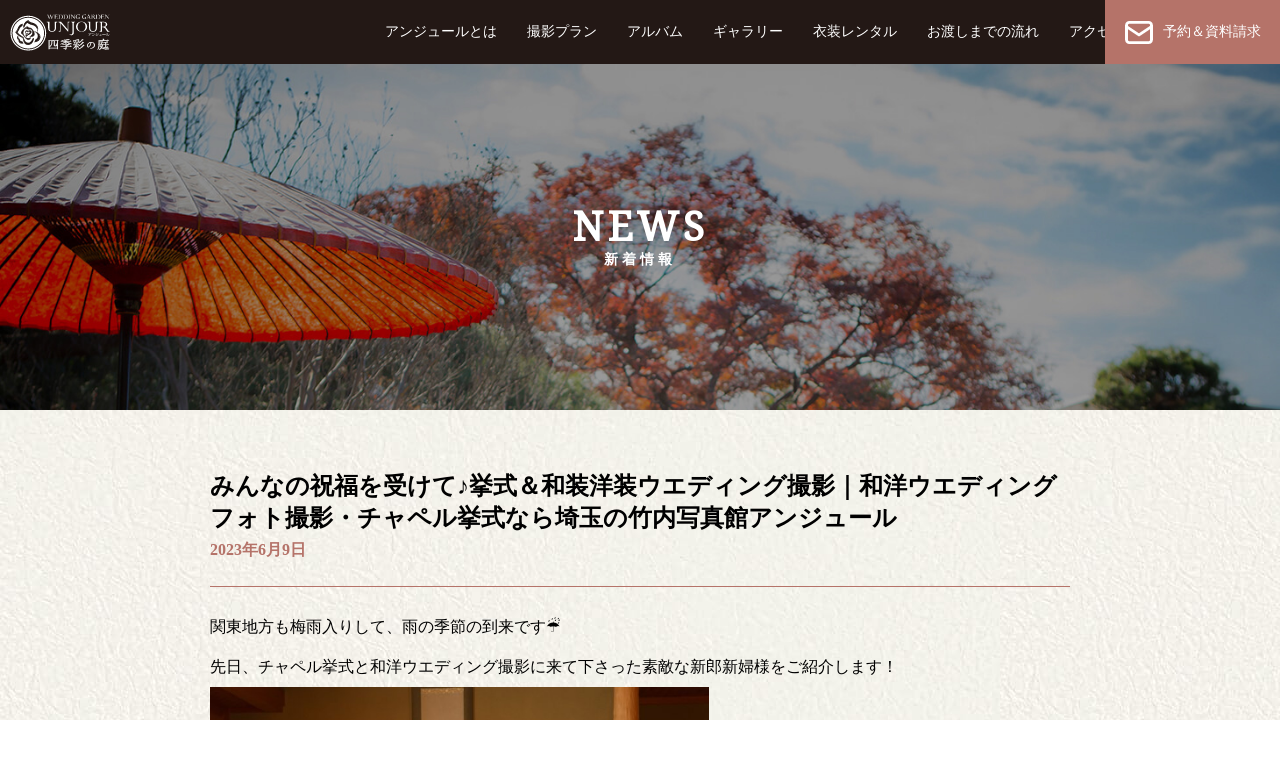

--- FILE ---
content_type: text/html; charset=UTF-8
request_url: https://unjour-wedding.jp/2023/06/09/%E3%81%BF%E3%82%93%E3%81%AA%E3%81%AE%E7%A5%9D%E7%A6%8F%E3%82%92%E5%8F%97%E3%81%91%E3%81%A6%E2%99%AA%E6%8C%99%E5%BC%8F%EF%BC%86%E5%92%8C%E8%A3%85%E6%B4%8B%E8%A3%85%E3%82%A6%E3%82%A8%E3%83%87%E3%82%A3/
body_size: 5296
content:
<!doctype html>
<html class="no-js" lang="ja">
<head>
<meta charset="utf-8">
<meta name="google-site-verification" content="b1C29Q4etclVE1mVcWMXCdSXppIs5953hw4r3e5Fw-c" />
<meta http-equiv="x-ua-compatible" content="ie=edge">
<title> &raquo; みんなの祝福を受けて♪挙式＆和装洋装ウエディング撮影｜和洋ウエディングフォト撮影・チャペル挙式なら埼玉の竹内写真館アンジュール|UNJOUR（アンジュール）日本庭園で叶うフォトウェディング｜竹内写真館</title>
<meta name="keywords" content="UNJOUR,アンジュール,竹内写真館,埼玉,フォトウェディング,結婚写真,和装,ドレス,スタジオ,写真だけの結婚式,ブライダル">
<meta name="description" content="埼玉でフォトウェディング、結婚写真なら竹内写真館のUNJOUR（アンジュール）
本格的な500坪の日本庭園で叶える和装ウェディング、チャペル挙式や神社挙式など、
お二人だけの最高の1枚をご提供いたします。写真だけの結婚式をお考えの方にもおススメです。">
<meta name="viewport" content="width=device-width, initial-scale=1">
<link rel="shortcut icon" href="https://unjour-wedding.jp/wp/wp-content/themes/unjour/favicon.ico" />
<link rel="stylesheet" type="text/css" href="https://unjour-wedding.jp/wp/wp-content/themes/unjour/style.css">

<!-- スライダー CSS -->
<link rel="stylesheet" type="text/css" href="https://unjour-wedding.jp/wp/wp-content/themes/unjour/css/slick.css" />
<link rel="stylesheet" type="text/css" href="https://unjour-wedding.jp/wp/wp-content/themes/unjour/css/slick-theme.css"/>
<!-- スライダー CSS -->

</head>
<body>

<div class="wrap">

<!-- ここからヘッダー -->
<header class="pcClass">
<nav>
<h1><a href="https://unjour-wedding.jp"><img src="https://unjour-wedding.jp/wp/wp-content/themes/unjour/img/unjour-top.svg" alt="UNJOUR"></a></h1>
<ul>
<li><a href="https://unjour-wedding.jp/about/">アンジュールとは</a></li>
<li><a href="https://unjour-wedding.jp/plan/">撮影プラン</a></li>
<li><a href="https://unjour-wedding.jp/album/">アルバム</a></li>
<li><a href="https://unjour-wedding.jp/gallery/">ギャラリー</a></li>
<li><a href="https://unjour-wedding.jp/rental/">衣装レンタル</a></li>
<li><a href="https://unjour-wedding.jp/flow/">お渡しまでの流れ</a></li>
<li><a href="https://unjour-wedding.jp/access/">アクセス</a></li>
<li class="contact"><a href="https://unjour-wedding.jp/contact/"><img src="https://unjour-wedding.jp/wp/wp-content/themes/unjour/img/mail-icon.svg" alt="予約＆資料請求">予約＆資料請求</a></li>
</ul>
</nav>
</header>

<header class="spClass">
<div class="inner">
<h1><a href="https://unjour-wedding.jp"><img src="https://unjour-wedding.jp/wp/wp-content/themes/unjour/img/unjour-top.svg" alt="UNJOUR"></a></h1>
<a class="slide_btn"><span class="topBar">&nbsp;</span><span class="middleBar">&nbsp;</span><span class="bottomBar">&nbsp;</span></a>
<nav id="category_list">
<ul class="lists">
<li><a href="https://unjour-wedding.jp/about/">アンジュールとは</a></li>
<li><a href="https://unjour-wedding.jp/plan/">撮影プラン</a></li>
<li><a href="https://unjour-wedding.jp/album/">アルバム</a></li>
<li><a href="https://unjour-wedding.jp/gallery/">ギャラリー</a></li>
<li><a href="https://unjour-wedding.jp/rental/">衣装レンタル</a></li>
<li><a href="https://unjour-wedding.jp/flow/">お渡しまでの流れ</a></li>
<li><a href="https://unjour-wedding.jp/access/">アクセス</a></li>
<li class="contact"><a href="https://unjour-wedding.jp/contact/">予約＆資料請求</a></li>
</ul>
</nav>
</div>
</header>
<!-- ヘッダーここまで -->
<div id="under-single">
    
<!-- h2キービジュアル -->
<div id="keyVisual">
<div class="bg-filter">
<h2>NEWS</h2>
</div>
</div>
<!-- h2キービジュアル -->

<!-- お知らせ記事 -->
<section id="single">

<div class="single-inner">
<!-- 記事表示部分ここから -->

<h3>みんなの祝福を受けて♪挙式＆和装洋装ウエディング撮影｜和洋ウエディングフォト撮影・チャペル挙式なら埼玉の竹内写真館アンジュール<br>
<span class="date"><time class="published" datetime="2023-06-09T14:11:49+09:00">2023年6月9日</time></span></h3>
<div class="text-area">
<p>関東地方も梅雨入りして、雨の季節の到来です☔</p>
<p>先日、チャペル挙式と和洋ウエディング撮影に来て下さった素敵な新郎新婦様をご紹介します！</p>
<p><img loading="lazy" class="alignnone wp-image-699" src="https://unjour-wedding.jp/wp/wp-content/uploads/2023/06/2I0A6112-1024x736.jpg" alt="" width="500" height="359" srcset="https://unjour-wedding.jp/wp/wp-content/uploads/2023/06/2I0A6112-1024x736.jpg 1024w, https://unjour-wedding.jp/wp/wp-content/uploads/2023/06/2I0A6112-300x216.jpg 300w, https://unjour-wedding.jp/wp/wp-content/uploads/2023/06/2I0A6112-768x552.jpg 768w, https://unjour-wedding.jp/wp/wp-content/uploads/2023/06/2I0A6112-1536x1103.jpg 1536w, https://unjour-wedding.jp/wp/wp-content/uploads/2023/06/2I0A6112-2048x1471.jpg 2048w" sizes="(max-width: 500px) 100vw, 500px" /></p>
<p>こどもの頃のお写真を持って♪</p>
<p><img loading="lazy" class="alignnone wp-image-698" src="https://unjour-wedding.jp/wp/wp-content/uploads/2023/06/2I0A6075-764x1024.jpg" alt="" width="500" height="670" srcset="https://unjour-wedding.jp/wp/wp-content/uploads/2023/06/2I0A6075-764x1024.jpg 764w, https://unjour-wedding.jp/wp/wp-content/uploads/2023/06/2I0A6075-224x300.jpg 224w, https://unjour-wedding.jp/wp/wp-content/uploads/2023/06/2I0A6075-768x1029.jpg 768w, https://unjour-wedding.jp/wp/wp-content/uploads/2023/06/2I0A6075-1146x1536.jpg 1146w, https://unjour-wedding.jp/wp/wp-content/uploads/2023/06/2I0A6075-1528x2048.jpg 1528w, https://unjour-wedding.jp/wp/wp-content/uploads/2023/06/2I0A6075.jpg 1865w" sizes="(max-width: 500px) 100vw, 500px" /></p>
<p>縁側で寄り添いあって。</p>
<p><img loading="lazy" class="alignnone wp-image-700" src="https://unjour-wedding.jp/wp/wp-content/uploads/2023/06/2I0A6531-1024x750.jpg" alt="" width="500" height="366" srcset="https://unjour-wedding.jp/wp/wp-content/uploads/2023/06/2I0A6531-1024x750.jpg 1024w, https://unjour-wedding.jp/wp/wp-content/uploads/2023/06/2I0A6531-300x220.jpg 300w, https://unjour-wedding.jp/wp/wp-content/uploads/2023/06/2I0A6531-768x562.jpg 768w, https://unjour-wedding.jp/wp/wp-content/uploads/2023/06/2I0A6531-1536x1125.jpg 1536w, https://unjour-wedding.jp/wp/wp-content/uploads/2023/06/2I0A6531-2048x1500.jpg 2048w" sizes="(max-width: 500px) 100vw, 500px" /></p>
<p>&nbsp;</p>
<p><img loading="lazy" class="alignnone wp-image-701" src="https://unjour-wedding.jp/wp/wp-content/uploads/2023/06/2I0A6533-1024x750.jpg" alt="" width="500" height="366" srcset="https://unjour-wedding.jp/wp/wp-content/uploads/2023/06/2I0A6533-1024x750.jpg 1024w, https://unjour-wedding.jp/wp/wp-content/uploads/2023/06/2I0A6533-300x220.jpg 300w, https://unjour-wedding.jp/wp/wp-content/uploads/2023/06/2I0A6533-768x562.jpg 768w, https://unjour-wedding.jp/wp/wp-content/uploads/2023/06/2I0A6533-1536x1125.jpg 1536w, https://unjour-wedding.jp/wp/wp-content/uploads/2023/06/2I0A6533-2048x1500.jpg 2048w" sizes="(max-width: 500px) 100vw, 500px" /></p>
<p>洋装に着替えてファーストミート！</p>
<p><img loading="lazy" class="alignnone wp-image-703" src="https://unjour-wedding.jp/wp/wp-content/uploads/2023/06/027-1024x706.jpg" alt="" width="500" height="345" srcset="https://unjour-wedding.jp/wp/wp-content/uploads/2023/06/027-1024x706.jpg 1024w, https://unjour-wedding.jp/wp/wp-content/uploads/2023/06/027-300x207.jpg 300w, https://unjour-wedding.jp/wp/wp-content/uploads/2023/06/027-768x530.jpg 768w, https://unjour-wedding.jp/wp/wp-content/uploads/2023/06/027-1536x1059.jpg 1536w, https://unjour-wedding.jp/wp/wp-content/uploads/2023/06/027-2048x1412.jpg 2048w" sizes="(max-width: 500px) 100vw, 500px" /></p>
<p>撮影小物をたくさんお持ち込みしていただき、撮影させていただきました♪</p>
<p><img loading="lazy" class="alignnone wp-image-697" src="https://unjour-wedding.jp/wp/wp-content/uploads/2023/06/169A6273-748x1024.jpg" alt="" width="500" height="684" srcset="https://unjour-wedding.jp/wp/wp-content/uploads/2023/06/169A6273-748x1024.jpg 748w, https://unjour-wedding.jp/wp/wp-content/uploads/2023/06/169A6273-219x300.jpg 219w, https://unjour-wedding.jp/wp/wp-content/uploads/2023/06/169A6273-768x1051.jpg 768w, https://unjour-wedding.jp/wp/wp-content/uploads/2023/06/169A6273-1122x1536.jpg 1122w, https://unjour-wedding.jp/wp/wp-content/uploads/2023/06/169A6273-1496x2048.jpg 1496w, https://unjour-wedding.jp/wp/wp-content/uploads/2023/06/169A6273.jpg 1826w" sizes="(max-width: 500px) 100vw, 500px" /></p>
<p>花嫁様、カラードレスでの撮影もしました☆</p>
<p>ブーケ、ブートニアはお持ち込みのものです♪可愛い♪♪</p>
<p><img loading="lazy" class="alignnone wp-image-704" src="https://unjour-wedding.jp/wp/wp-content/uploads/2023/06/219-924x1024.jpg" alt="" width="500" height="554" srcset="https://unjour-wedding.jp/wp/wp-content/uploads/2023/06/219-924x1024.jpg 924w, https://unjour-wedding.jp/wp/wp-content/uploads/2023/06/219-271x300.jpg 271w, https://unjour-wedding.jp/wp/wp-content/uploads/2023/06/219-768x851.jpg 768w, https://unjour-wedding.jp/wp/wp-content/uploads/2023/06/219-1385x1536.jpg 1385w, https://unjour-wedding.jp/wp/wp-content/uploads/2023/06/219-1847x2048.jpg 1847w" sizes="(max-width: 500px) 100vw, 500px" /></p>
<p>&nbsp;</p>
<p><img loading="lazy" class="alignnone wp-image-695" src="https://unjour-wedding.jp/wp/wp-content/uploads/2023/06/2I0A9569-1024x725.jpg" alt="" width="498" height="353" srcset="https://unjour-wedding.jp/wp/wp-content/uploads/2023/06/2I0A9569-1024x725.jpg 1024w, https://unjour-wedding.jp/wp/wp-content/uploads/2023/06/2I0A9569-300x212.jpg 300w, https://unjour-wedding.jp/wp/wp-content/uploads/2023/06/2I0A9569-768x543.jpg 768w, https://unjour-wedding.jp/wp/wp-content/uploads/2023/06/2I0A9569-1536x1087.jpg 1536w, https://unjour-wedding.jp/wp/wp-content/uploads/2023/06/2I0A9569-2048x1449.jpg 2048w" sizes="(max-width: 498px) 100vw, 498px" /></p>
<p>&nbsp;</p>
<p><img loading="lazy" class="alignnone wp-image-696" src="https://unjour-wedding.jp/wp/wp-content/uploads/2023/06/2I0A9590-1024x725.jpg" alt="" width="500" height="354" srcset="https://unjour-wedding.jp/wp/wp-content/uploads/2023/06/2I0A9590-1024x725.jpg 1024w, https://unjour-wedding.jp/wp/wp-content/uploads/2023/06/2I0A9590-300x212.jpg 300w, https://unjour-wedding.jp/wp/wp-content/uploads/2023/06/2I0A9590-768x543.jpg 768w, https://unjour-wedding.jp/wp/wp-content/uploads/2023/06/2I0A9590-1536x1087.jpg 1536w, https://unjour-wedding.jp/wp/wp-content/uploads/2023/06/2I0A9590-2048x1449.jpg 2048w" sizes="(max-width: 500px) 100vw, 500px" /></p>
<p>挙式プランをお申込み頂き、</p>
<p>ご親族、ご友人に囲まれた優しく素敵な挙式と撮影になりました。</p>
<p>いつまでも末永くお幸せに♪♪</p>
<p>&nbsp;</p>
<p>＊＊＊＊＊＊＊＊＊＊＊＊＊＊＊＊＊＊＊＊＊</p>
<p>竹内写真館アンジュールでは初夏のウエディングキャンペーンを開催中です♪</p>
<p>ジューンブライド撮影まだ間に合います！お早めのご予約をお願い致します。</p>
<p><a href="https://www.photorait.net/studio/201060/plan">料金・プラン｜Wedding Garden アンジュール 四季彩の庭｜埼玉県でフォトウェディング探すならPhotorait</a></p>
<p>完全ご予約制となっておりますので、どうぞご予約の上ご来店ください。</p>
<p>詳しくは、<a href="https://unjour-wedding.jp/">https://unjour-wedding.jp</a> をご覧ください。</p>
<p>お問い合わせ、ご予約は0120-753-428か下記QRコードLINEまで。お待ちしております！</p>
<p><a href="https://lin.ee/2BE7djudx"><img loading="lazy" class="alignnone size-full wp-image-4782" src="https://e-753.biz/_wp/wp-content/uploads/2020/06/M.png" sizes="(max-width: 180px) 100vw, 180px" srcset="https://e-753.biz/_wp/wp-content/uploads/2020/06/M.png 180w, https://e-753.biz/_wp/wp-content/uploads/2020/06/M-150x150.png 150w" alt="" width="180" height="180" /></a></p>
<p>竹内写真館アンジュールのインスタグラムでも最新情報を更新中！フォローお待ちしております♪</p>
<p><img loading="lazy" class="alignnone size-full wp-image-6898" src="https://e-753.biz/_wp/wp-content/uploads/2022/04/wd_insta.jpg" sizes="(max-width: 200px) 100vw, 200px" srcset="https://e-753.biz/_wp/wp-content/uploads/2022/04/wd_insta.jpg 200w, https://e-753.biz/_wp/wp-content/uploads/2022/04/wd_insta-150x150.jpg 150w" alt="" width="200" height="200" /></p>

</div>
<!-- /.post -->
 
<!-- 記事表示部分ここまで -->

<ul class="nav">
<li> &lt;&lt;<a href="https://unjour-wedding.jp/2023/06/01/%e2%98%86%e3%82%b8%e3%83%a5%e3%83%bc%e3%83%b3%e3%83%96%e3%83%a9%e3%82%a4%e3%83%89%e6%92%ae%e5%bd%b1%e2%98%86%ef%bd%9c%e3%82%a6%e3%82%a7%e3%83%87%e3%82%a3%e3%83%b3%e3%82%b0%e3%83%95%e3%82%a9%e3%83%88/" rel="prev">前の記事へ</a></li>
<li><a href="https://unjour-wedding.jp/2023/06/23/%e3%81%93%e3%81%a0%e3%82%8f%e3%82%8a%e3%81%ae%e3%81%8a%e8%bb%8a%e3%81%a8%e4%b8%80%e7%b7%92%e3%81%ab%ef%bc%81%e7%89%b9%e5%88%a5%e3%81%aa%e3%82%a6%e3%82%a8%e3%83%87%e3%82%a3%e3%83%b3%e3%82%b0%e8%a8%98/" rel="next">次の記事へ</a> &gt;&gt;</li>
</ul>
</div>

</section>
<!-- お知らせ記事 -->

</div>

</main>
<!-- /main -->

</div>
<!-- /container -->

<!-- バナーエリア -->
<section id="bnr-area">
<div class="inner">
<div class="btn fadein"><a href="https://unjour-wedding.jp/wp/contact/">Web予約・資料請求<br>お問い合わせはこちら</a></div>
<ul>
<li><a href="http://www.takeuchi-studio.co.jp/" target="_blank"><img src="https://unjour-wedding.jp/wp/wp-content/themes/unjour/img/bnr03.jpg" alt="竹内写真館オフィシャルサイト"></a></li>
<li><a href="https://www.photorait.net/studio/201060" target="_blank"><img src="https://unjour-wedding.jp/wp/wp-content/themes/unjour/img/bnr04.jpg" alt="Photorait掲載中！"></a></li>
<li><a href="https://petitcocon.biz/" target="_blank"><img src="https://unjour-wedding.jp/wp/wp-content/themes/unjour/img/bnr05.jpg" alt="埼玉県のフォトスタジオ マタニティ＆ベビー プチココン(Petit Cocon)"></a></li>
<li class="icon"><a href="https://www.facebook.com/wedding.unjour" target="_blank"><img src="https://unjour-wedding.jp/wp/wp-content/themes/unjour/img/fb.png" alt="ブライダル日記"></a>&nbsp;&nbsp;&nbsp;&nbsp;<a href="https://www.instagram.com/takeuchi_studio.unjour/" target="_blank"><img src="https://unjour-wedding.jp/wp/wp-content/themes/unjour/img/insta.png" alt="公式インスタグラムアカウント" ></a></li>
<li><a href="#"></a></li>
</ul>
</div>
</section>
<!-- バナーエリア -->

<!-- ここからフッター -->
<footer>
<div class="navigation pcClass">
<ul>
<li><a href="https://unjour-wedding.jp/wp/about/">アンジュールとは</a></li>
<li><a href="https://unjour-wedding.jp/wp/plan/">撮影プラン</a></li>
<li><a href="https://unjour-wedding.jp/wp/album/">アルバム</a></li>
<li><a href="https://unjour-wedding.jp/wp/gallery/">ギャラリー</a></li>
<li><a href="https://unjour-wedding.jp/wp/rental/">衣装レンタル</a></li>
<li><a href="https://unjour-wedding.jp/wp/flow/">お渡しまでの流れ</a></li>
<li><a href="https://unjour-wedding.jp/wp/access/">アクセス</a></li>
</ul>
</div>
<div class="inner">
<div class="pageTop"><a href="#"><img src="https://unjour-wedding.jp/wp/wp-content/themes/unjour/img/arrow.svg" alt=""></a></div>

<ul>
<li><h5><a href="https://unjour-wedding.jp/wp"><img src="https://unjour-wedding.jp/wp/wp-content/themes/unjour/img/unjour-footer.svg" alt="UNJOUR"></a></h5></li>
<li class="tel"><a href="tel:0480486048">Tel.<span>0480-48-6048</span></a><br>
〒347-0063 埼玉県加須市久下2-14-1&nbsp;&nbsp;<br class="spClass"><a href="access/#studio" class="pink">&gt;&gt;スタジオ案内</a></li>
<li class="contact pcClass"><a href="contact/"><img src="https://unjour-wedding.jp/wp/wp-content/themes/unjour/img/mail-icon.svg" alt="予約＆資料請求">予約・資料請求</a></li>
</ul>
</div>

</footer>
<!-- フッターここまで -->

<!-- script -->
<script src="https://ajax.googleapis.com/ajax/libs/jquery/3.3.1/jquery.min.js"></script>

<!-- ハンバーガーメニュー ここから -->
<script src="https://unjour-wedding.jp/wp/wp-content/themes/unjour/js/humb.js"></script>
<!-- ハンバーガーメニュー ここまで -->


<!-- Google Fonts -->
<script>
	var link = document.createElement('link');
	link.href = 'https://fonts.googleapis.com/css?family=Droid+Serif';
	link.rel = 'stylesheet';
	link.type = 'text/css';
	var head = document.getElementsByTagName('head')[0];
	head.appendChild(link);
</script>
<!-- Google Fonts -->


<!-- スクロール js -->
		<script>
			$(function(){
				var headerHight = 60; 
			        // #で始まるリンクをクリックしたら実行されます
			        $('a[href^="#"]').click(function() {
			          // スクロールの速度
			          var speed = 1000; // ミリ秒で記述
			          var href= $(this).attr("href");
			          var target = $(href == "#" || href == "" ? 'html' : href);
			        var position = target.offset().top-headerHight; 
			          $('body,html').animate({scrollTop:position}, speed, 'swing');
			          return false;
			        });
			      });
		</script>
<!-- スクロール js -->

<!-- PAGE TOPボタン js -->
		<script>
			//■page topボタン
			$(function(){
			var topBtn=$('.pageTop');
			topBtn.hide();
			//◇ボタンの表示設定
			$(window).scroll(function(){
			  if($(this).scrollTop()>1500){
			    //---- 画面を1000pxスクロールしたら、ボタンを表示する
			    topBtn.fadeIn();
			  }else{
			    //---- 画面が1000pxより上なら、ボタンを表示しない
			    topBtn.fadeOut();
			  } 
			});
			// ◇ボタンをクリックしたら、スクロールして上に戻る
			topBtn.click(function(){
			  $('body,html').animate({
			  scrollTop: 0},1000);
			  return false;
			});
			});
		</script>
<!-- PAGE TOPボタン js -->

<!-- スライダー js -->
<script src="https://unjour-wedding.jp/wp/wp-content/themes/unjour/js/slick.min.js"></script>
		<script>
			$(document).ready(function(){
		　$('.slider').slick({
					dots: true,
					dotsClass:'slick-dots',
					slidesToShow: 1,
					slidesToScroll: 1,
					autoplay:true,
					pauseOnFocus: false,
					pauseOnHover: false,
					pauseOnDotsHover: false,
					accessibility:false,
					arrows: false,
					fade:true,
					swipe:false,
					focusOnChange:true,
					draggable: false,
					autoplaySpeed:4000,
					speed: 1500,
					waitForAnimate: false,
		　});
		});
		</script>
<!-- スライダー js -->
 フェードイン -->
		<script>
			$(function(){
			    $(window).scroll(function (){
			        $('.fadein').each(function(){
			            var elemPos = $(this).offset().top;
			            var scroll = $(window).scrollTop();
			            var windowHeight = $(window).height();
			            if (scroll > elemPos - windowHeight + -50){
			                $(this).addClass('scrollin');
			            }
			        });
			    });
    			jQuery(window).scroll();
			});
		</script>
<!-- フェードイン -->

<!-- script -->
</div>

<!-- Yahoo! JAPANユニバーサルタグ -->
<script type="text/javascript">
  (function () {
    var tagjs = document.createElement("script");
    var s = document.getElementsByTagName("script")[0];
    tagjs.async = true;
    tagjs.src = "//s.yjtag.jp/tag.js#site=pCpbYh2";
    s.parentNode.insertBefore(tagjs, s);
  }());
</script>
<noscript>
  <iframe src="//b.yjtag.jp/iframe?c=pCpbYh2" width="1" height="1" frameborder="0" scrolling="no" marginheight="0" marginwidth="0"></iframe>
</noscript>
<!-- Yahoo! JAPANユニバーサルタグ -->

</body>
</html>

--- FILE ---
content_type: text/css
request_url: https://unjour-wedding.jp/wp/wp-content/themes/unjour/style.css
body_size: 11676
content:
/* reset */

hrml, body, div, dl, dt, dd, ul, ol, li, h1, h2, h3, h4, h5, h6, pre, form, fieldset, input, textarea, p, blockquote, th, td {margin: 0;padding: 0;}
address, caption, cite, code, dfn, em, strong, th, var {font-style: normal;}
ul {list-style: none;}
table {border-collapse: collapse;border-spacing: 0;}
caption, th {text-align: left;}
q:before, q:after {content: '';}
object,embed{vertical-align:top;}
legend {display: none;}
h1, h2, h3, h4, h5, h6 {font-size: 100%;}
img, abbr, acronym, fieldset {border: 0;}
body {font-family: Lora, 游明朝, YuMincho Medium, "ヒラギノ明朝 ProN W3", "Hiragino Mincho ProN", HG明朝E, "ＭＳ Ｐ明朝", "ＭＳ 明朝", serif; font-size: 14px;}
a {color:#000000; text-decoration: none;}
a:active, a:focus, input:active, input:focus {outline: 0;}
section{width: 100%;}
.pcClass {display: block;}
.spClass {display: none;}
.wrap {overflow: hidden;position: relative;}#under-flow #application


/* ----------------------------------------------------------------
ロードjs
----------------------------------------------------------------- */

#loader-bg {
    height: 100%;
    width: 100%;
    position: fixed;
    top: 0px;
    left: 0px;
    z-index: 10;
}

#loader-bg img {	
    position: fixed;
    top: 50%;
    left: 50%;
    -webkit-transform: translate(-50%, -50%);
    -ms-transform: translate(-50%, -50%);
    transform: translate(-50%, -50%);
    z-index: 10;
}

/* ----------------------------------------------------------------
ロードjs
----------------------------------------------------------------- */



/* ----------------------------------------------------------------
TOPページ | 共通パーツ
----------------------------------------------------------------- */

.inner h3{
	font-size: 34px;
    padding: 0 0 40px 0;
    letter-spacing: 0.1em;
    font-family: "Droid Serif", serif;
}

.inner h3::after {
    display: block;
    font-size: 13px;
    text-align: center;
    font-family: Lora, 游明朝, YuMincho;
}

.inner p{
    font-size: 14px;
    margin-bottom: 15px;
    line-height: 2;
}

.fadein {
    opacity : 0;
    transform : translate(0, 50px);
    transition : all 1s;
}
.fadein.scrollin {
    opacity : 1;
    transform : translate(0, 0);
}


/* ----------------------------------------------------------------
ヘッダー
----------------------------------------------------------------- */
header {
    width: 100%;
    background-color: #231815;
    position: fixed;
    z-index: 1000;
}

header nav{
    max-width: 1260px;
    margin: 0 auto;
    display: flex;
    justify-content: flex-start;
    align-items: center;
}

header nav ul{
    display: flex;
    margin-left: auto;
    width: 900px;
}

header nav h1{
    width: 100px;
    height: 37px;
}

header nav ul li{
    font-size: 14px;

}

header nav ul li.contact{
    background-color: #B57369;
    width: 175px;
    text-align: center;
    position: fixed;
    right: 0;
    top: 0;
}

header nav ul li.contact img{
    width: 28px;
    height: 23px;
    vertical-align: middle;
    margin-right: 10px;
}

/*header nav ul li.contact::before {
    content: '';
    position: absolute;
    left: -10px;
    width: 28px;
    height: 23px;
    background: url(../img/mail-icon.svg) 0 0 no-repeat;
    z-index: 1;
}*/

header nav ul li a{
    color: #FFFFFF;
    transition: all 0.5s;
    padding: 0 15px 0 15px;
    display: block;
    line-height: 64px;
}

header nav ul li a:hover,
    footer .navigation ul li a:hover{
    opacity: 0.4;
}


/*ハンバーガーメニュー CSS ここから
------------------------*/

header .inner {
    z-index: 10;
    margin: 0 auto;
    width: 90%;
    height: 65px;
    align-items: center;
    display: flex;
}

header .inner .btn{
    font-size: 10px;
    background: -webkit-linear-gradient(left, rgba(233,154,64,1) 0%, rgba(232,190,74,1) 100%);
    background: -o-linear-gradient(left, rgba(233,154,64,1) 0%, rgba(232,190,74,1) 100%);
    background: linear-gradient(to right, rgba(233,154,64,1) 0%, rgba(232,190,74,1) 100%);
    width: 100px;
    margin: 0 auto;
    text-align: center;
    line-height: 30px;
    position: absolute;
    top: 20px;
    right: 75px;
}

header .inner .btn a{
    color: #FFFFFF;
}

.slide_btn {
    position: absolute;
    top: 10px;
    right: 5px;
    display: block;
    width: 55px;
    height: 45px;
    z-index: 6;
}

.topBar {
    background: #FFFFFF;
    height: 2px;
    width: 50%;
    position: absolute;
    top: 10px;
    left: 25%;
}

.middleBar {
    background: #FFFFFF;
    height: 2px;
    width: 50%;
    position: absolute;
    top: 18px;
    left: 25%;
}

.bottomBar {
    background: #FFFFFF;
    height: 2px;
    width: 50%;
    position: absolute;
    top: 26px;
    left: 25%;
}

.bar-text {
    background: #FFFFFF;
    font-size: 10px;
    height: 2px;
    width: 50%;
    position: absolute;
    top: 30px;
    left: 27%;
}

header .inner h1 {
    z-index: 6;
}

header .inner h1 img {
    width: 115px;
}

img[src$=".svg"]{
    width: 100%;
}

span.menu {
    bottom: 20px;
    font-size: 10px;
}

span.menu:after {
    content: "MENU";
    color: #fff;
    bottom: 20px;
    font-size: 10px;
}

.active span.menu:after {
    content: "CLOSE";
}

#category_list {
    display: none;
    position: absolute;
    z-index: 5;
    top: 0px;
    left: 0px;
    width: 100%;
}

#category_list .lists {
    width: 100%;
    margin: 60px 0 5px 0;
    background: #231815;
    flex-wrap: wrap;
    display: flex;
    justify-content: flex-start;
}

#category_list .lists li {
    width: 50%;
    text-align: center;
    float: none;
    margin: 0;
    position: relative;
    background-color: #231815;
}

#category_list .lists li::before {
    content: "";
    display: block;
    position: absolute;
    top: 25px;
    right: 15px;
    width: 5px;
    height: 5px;
    border-top: 1px solid #fff;
    border-right: 1px solid #fff;
    transform: translateX(-50%) rotate(45deg);
}

#category_list .lists li a{
    padding: 0px 5px 0px 5px;
}

/*ハンバーガーメニュー CSS ここまで


/* ----------------------------------------------------------------
TOPページ | メインビジュアル
----------------------------------------------------------------- */

.main{
    width: 100%;
    padding-top: 63px;
    padding-top: -63px;
    position: relative;
}

.main img {
    width: 100%;
    height: auto;
}

.main-dots{
    position: absolute;
    bottom: 15px;
    right: 30px;
    padding: 0;
    margin: 0;
    display: flex;
}

.main-dots li {
    width: 8px;
    margin: 10px;
}

/* .slick-active{
    background-color: #FFFFFF;
    border-radius: 50%;
    width: 10px;
    height: auto;
    box-sizing: content-box;

}

.main-dots li button {
    width: 100%;
    height: 0;
    padding: 100% 0 0;
    display: block;
    border-radius: 50%;
    border: 1px solid #fff;
    border: .3125vw solid #fff;
    overflow: hidden;
    text-indent: 100%;
    white-space: nowrap;
    box-sizing: content-box;
    transition: .15s;
}

.main-dots li button {
    background-color: #ffffff00;
            border-width: 2px;
}

.slick-dotted.slick-slider {
    margin-bottom: 0px;
}*/

/* ----------------------------------------------------------------
TOPページ | 緑豊かな500坪の日本庭園で叶う、和装フォトウェディング
----------------------------------------------------------------- */

#top-message {
    padding: 40px 0 26px 0;
    background-color: #B57369;
}

#top-message .inner{
    text-align: center;
    max-width: 850px;
    width: 90%;
    margin: 0 auto;
    color: #FFFFFF;
}

#top-message .inner h2 {
    font-size: 28px;
    margin-bottom: 10px;
    letter-spacing: 0.1em;
}

#top-message .inner p{
    font-size: 14px;
}

/* ----------------------------------------------------------------
TOPページ | NEWS
----------------------------------------------------------------- */
#news {
    padding: 60px 0 60px 0;
    background-image: url(img/news-bg.jpg);
    background-position: center center;
    background-repeat: no-repeat;
    background-size: cover;
}

#news .inner{
    max-width: 850px;
    width: 90%;
    margin: 0 auto;
    position: relative;
}

#news .inner .headline{
    text-align: center;
}

#news .inner .headline h3 {
    font-size: 34px;
    padding: 0 0 40px 0;
    position: relative;
    display: inline-block;
}

#news .inner .headline h3::before {
    content: '';
    display: block;
    position: absolute;
    top: -10px;
    left: -60px;
    width: 47px;
    height: 47px;
    background: url(img/news-icon.svg) 0 0 no-repeat;
    z-index: 1;
}

#news .inner h3::after {
    content: '新着情報';
}

#news .inner .button {
width: 170px;
    height: 45px;
    text-align: center;
    text-decoration: none;
    line-height: 45px;
    outline: none;
    z-index: 2;
    border: 1px solid #333;
    color: #333;
    overflow: hidden;
    position: absolute;
    top: 0px;
    right: 0px;
}

#news .inner .buttonsp {
    width: 70%;
    height: 45px;
    text-align: center;
    text-decoration: none;
    line-height: 45px;
    outline: none;
    z-index: 2;
    border: 1px solid #333;
    color: #333;
    overflow: hidden;
    margin: 0 auto;
}

#news .inner .button::before,
#news .inner .button::after,
#news .inner .buttonsp::before,
#news .inner .buttonsp::after{
    position: absolute;
    z-index: -1;
    display: block;
    content: '';
}
#news .inner .button,
#news .inner .buttonsp,
#news .inner .button::before,
#news .inner .buttonsp::before,
#news .inner .button::after,
#news .inner .buttonsp::after{
    -webkit-box-sizing: border-box;
    -moz-box-sizing: border-box;
    box-sizing: border-box;
    -webkit-transition: all .3s;
    transition: all .3s;
}

#news .inner .button:hover,
#news .inner .buttonsp:hover{
    color: #fff;
}
#news .inner .button::after,
#news .inner .buttonsp::after{
    top: 0;
    left: 0;
    width: 100%;
    height: 100%;
    -webkit-transform: scale(.5);
    transform: scale(.5);
}
#news .inner .button:hover::after,
#news .inner .buttonsp:hover::after{
    background: #333;
    -webkit-transform: scale(1);
    transform: scale(1);
}


#news .inner ul{
    display: flex;
    flex-wrap: wrap;
    /*justify-content: space-between;*/
}

#news .inner ul li {
    width: calc(100% / 3);
    box-sizing: border-box;
    margin-bottom: 18px;
    overflow: hidden;
    padding: 0 10px 0 10px;
}

#news .inner ul li dl dt{
    overflow: hidden;
    height: 200px;
}

#news .inner ul li dl dt :hover {
    -webkit-transform: scale(1.1);
    -moz-transform: scale(1.1);
    -ms-transform: scale(1.1);
    -o-transform: scale(1.1);
    transform: scale(1.1);
} 

#news .inner ul li dl dt img{
    max-width: 100%;
    max-height: 100%;
    display: block;
    transition: all 0.5s;
    object-fit: cover;
}

#news .inner ul li dl dd{
    padding: 20px 10px;
    background-color: #FFFFFF;
    height: 200px;
    display: flex;
    flex-direction: column;
}

#news .inner ul li p{
    font-size: 14px;
    text-align: center;
    background: #a8b174;
    width: 180px;
    border-radius: 20px;
    margin: 0 auto;
    color: #FFFFFF;
    margin-bottom: 15px;
    padding: 5px 0 5px 0;
    margin-top: auto;
}

#news .inner ul li dl dd.btn a{
    display: block;
    padding: 15px 40px;
    color: #FFFFFF;
    transition: all 0.5s;
    border: 1px solid #a8b174;
    border-radius: 20px;
}

#news .inner ul li dl dd.btn:hover{
    border: 1px solid #a8b174;
    color: #a8b174;
    background-color: #FFFFFF;
}


/*#news .inner ul li dl dd p{
    padding-bottom: 10px;
}*/

#news .inner ul li dl dd h4{
    font-size: 14px;
    font-weight: normal;
    margin-bottom: 25px;
}

#news .inner ul li dl dd h4 span{
    font-size: 18px;
    color: #B57369;
}


/* ----------------------------------------------------------------
TOPページ | PLAN
----------------------------------------------------------------- */

#plan {
    background-image: url(img/plan-bg.jpg);
    height: auto;
    background-position: center center;
    overflow: hidden;
    background-attachment: fixed;
    background-repeat: no-repeat;
    background-size: cover;
}

#plan .bg-filter {
    background-color: rgba(0,0,0,0.5);
    padding: 60px 0 60px 0;
}

#plan .inner{
    max-width: 850px;
    width: 90%;
    margin: 0 auto;
    color: #FFFFFF;
}

#plan .inner .headline{
    text-align: center;
}

#plan .inner .headline h3 {
    font-size: 34px;
    padding: 0 0 40px 0;
    position: relative;
    display: inline-block;
}

#plan .inner .headline h3::before{
    content: '';
    display: block;
    position: absolute;
    top: 0px;
    left: -60px;
    width: 45px;
    height: 37px;
    background: url(img/camera-icon.svg) 0 0 no-repeat;
    z-index: 1;
}

#plan .inner .headline h3::after {
    content: '撮影プラン';
}

#plan .inner p{
    text-align: center;
}

#plan .inner ul{
    display: flex;
    flex-wrap: wrap;
    justify-content: space-between;
}

#plan .inner ul li {
    width: 410px;
    margin-top: 20px;
}

#plan .inner ul li a{
    transition: all 0.5s;
}

#plan .inner ul li a:hover{
    opacity: 0.8;
}

#plan .inner ul li dl dt img{
    width: 100%;
    display: block;
}


/* ----------------------------------------------------------------
TOPページ | ABOUT
----------------------------------------------------------------- */

#about {
    padding: 60px 0 60px 0;

}

#about .inner{
    max-width: 850px;
    width: 90%;
    margin: 0 auto;
    text-align: center;
    position: relative;
}

#about .inner::before {
    content: '';
    display: block;
    position: absolute;
    top: 25px;
    left: -100px;
    width: 152px;
    height: 144px;
    background: url(img/about-icon.png) 0 0 no-repeat;
    z-index: 1;
}

#about .inner::after {
    content: '';
    display: block;
    position: absolute;
    bottom: -30px;
    right: -180px;
    width: 152px;
    height: 144px;
    background: url(img/about-icon.png) 0 0 no-repeat;
    z-index: 1;
}

#about .inner h3{
    font-size: 34px;
    padding: 0 0 40px 0;
    position: relative;
    display: inline-block;
}

#about .inner h3::after {
    content: 'アンジュールとは';
}

#about .inner ul{
    display: flex;
    flex-wrap: wrap;
    justify-content: space-between;
}

#about .inner ul li {
    width: 410px;
    margin-top: 20px;
}

#about .inner ul li dl dt :hover {
    -webkit-transform: scale(1.1);
    -moz-transform: scale(1.1);
    -ms-transform: scale(1.1);
    -o-transform: scale(1.1);
    transform: scale(1.1);
    opacity: 0.7;
} 

#about .inner ul li dl dt{
    overflow: hidden;
    background: #181818;
}

#about .inner ul li dl dt img{
    max-width: 100%;
    max-height: 100%;
    display: block;
    transition: all 0.5s;
}

#about .inner ul li dl dd{
    text-align: left;
    padding: 15px 0;
    display: flex;
    align-items: center;
    justify-content: space-between;
}

#about .inner ul li dl dd span{
    color: #FFFFFF;
    display: block;
    padding: 5px 40px;
    border: solid 1px  #B57369;
    text-align: left;
    background-color: #B57369;
    border-radius: 20px;
    transition: all 0.5s;
} 

#about .inner ul li dl dd span:hover{
    color: #B57369;
    background-color: #FFFFFF;
} 

#about .inner ul li dl dd h4{
    font-size: 23px;
    color: #494645;

}

#about .inner ul li dl dd h4::before{
    display: block;
    font-size: 14px;
    font-family:"Yu Gothic", "游ゴシック", YuGothic, "游ゴシック体", sans-serif;
    font-weight: normal;
}

#about .inner ul li dl dd h4.title01::before{
    content: '四季折々の風情とともに';
}

#about .inner ul li dl dd h4.title02::before{
    content: '憧れのチャペルで';
}

#about .inner ul li dl dd h4.title03::before{
    content: '和装も、ドレスも！';
}

#about .inner ul li dl dd h4.title04::before{
    content: 'バリエーション豊富！';
}


/* ----------------------------------------------------------------
TOPページ | FLOW
----------------------------------------------------------------- */


#flow {
    padding: 60px 0 60px 0;
    background-color: #D1E0D9;

}

#flow .inner{
    max-width: 900px;
    width: 90%;
    margin: 0 auto;
    text-align: center;
}
#flow .inner h3{
    font-size: 34px;
    padding: 0 0 40px 0;
    position: relative;
    display: inline-block;
}

#flow .inner h3::after {
    content: 'お申込みからお渡しまで';
}

#flow .inner ul{
    display: flex;
    flex-wrap: wrap;
    justify-content: space-between;
    margin-bottom: 30px;
}

#flow .inner ul li {
    margin-top: 20px;
    position: relative;
    width: 140px;
}

#flow .inner ul li:nth-child(-n+4)::before {
    content: '・・・・';
    font-weight: bold;
    font-size: 35px;
    letter-spacing: -25px;
    color: #45a7ab;
    position: absolute;
    top: 45px;
    right: -33px;
}

#flow .inner ul li img{
    width: 100%;
    display: block;
}

#flow .inner ul li::after{
    display: block;
    font-size: 15px;
    margin: 20px 0 0 0;
    text-align: center;
}

#flow .inner ul li.flow01::after{
    content: '1. お申込み';
}

#flow .inner ul li.flow02::after{
    content: '2. お打ち合わせ';
}

#flow .inner ul li.flow03::after{
    content: '3. 撮影当日';
}

#flow .inner ul li.flow04::after{
    content: '4. お写真セレクト';
}

#flow .inner ul li.flow05::after{
    content: '5. 仕上がり&お渡し';
}


/* ----------------------------------------------------------------
TOPページ | バナーエリア
----------------------------------------------------------------- */
#bnr-area {
    padding: 60px 0 60px 0;
}

#bnr-area .inner{
    max-width: 1000px;
    width: 90%;
    margin: 0 auto;
    text-align: center;
}

#bnr-area .inner .btn{
    width: 540px;
    height: 120px;
    font-size: 22px;
    display: inline-block;
    margin: 0 0 60px 0;
    background: url(img/btn-bg.png) 0 0 no-repeat;
    background-position: center center;
}

#bnr-area .inner .btn a {
    display: block;
    width: 100%;
    color: #fff;
    text-decoration: none;
    text-align: center;
    position: relative;
    padding: 25px 0 25px 0;
}

#bnr-area .inner .btn a:after {
    content: url(img/btn-arrow.svg);
    position: absolute;
    width: 37px;
    top: 45px;
    right: 75px;
    -webkit-transition: 1.0s;
    transition: 0.5s;
}

#bnr-area .inner a:hover:after {
    right:30px;
}

#bnr-area .inner ul{
    display: flex;
    flex-wrap: wrap;
    align-content:flex-start;
}

#bnr-area .inner ul li{
    height: auto;
/*
    width: 260px;*/
}

#bnr-area .inner ul li.icon{
    padding-top: 35px;
}

#bnr-area .inner ul li.icon img{
    width: 40px;
}

#bnr-area .inner ul li a{
    transition: all 0.5s;
}

#bnr-area .inner ul li a:hover{
    opacity: 0.8;
}

#bnr-area .inner ul li:not(:nth-child(4n+1)) {
    margin-left: 20px;
}

/*#bnr-area .inner ul li:nth-child(n+4){
    margin-top: 20px;
}*/

#bnr-area .inner ul li img{
    width: 100%;

}

/* ----------------------------------------------------------------
フッター
----------------------------------------------------------------- */


footer {
    width: 100%;
}

footer .navigation{
    background-color: #231815;
}

footer .navigation ul{
    display: flex;
    flex-wrap: wrap;
    justify-content: space-between;
    margin: 0 auto;
    max-width: 850px;

}

footer .navigation ul li a{
    color: #FFFFFF;
    transition: all 0.5s;
    padding: 30px 0;
    display: block;
}

footer .inner {
    max-width: 850px;
    width: 90%;
    margin: 0 auto;
    text-align: center;
    display: flex;
    align-items: center;
    padding: 30px 0;
    position: relative;
}

footer .inner .pageTop {
    position: absolute;
    bottom: 35px;
    right: -90px;
    z-index: 999;
}

footer .inner .pageTop img{
    width: 30px;
    margin: 10px 0 0 0;
}

footer .inner .pageTop a {
    display: block;
    padding: 5px;
    width: 45px;
    height: 45px;
    background-color: #FFFFFF;
    border: solid 1px #B57369;
}

footer .inner h5{
    width: 165px;
}

footer .inner ul{
    display: flex;
    /* margin-left: auto; */
    justify-content: space-between;
    width: 840px;
}

footer .inner ul li{
    font-size: 14px;
}

footer .inner ul li.tel{
    line-height: 30px;
    text-align: left;
}

footer .inner ul li.tel a.pink{
    color: #bf4368;
}


footer .inner ul li.tel span{
    font-size: 35px;
}

footer .inner ul li.contact{
    background-color: #B57369;
    position: relative;
    width: 238px;
    height: 55px;
    text-align: center;
}

footer .inner ul li.contact a{
    color: #FFFFFF;
    line-height: 55px;
    display: block;
}

footer .inner ul li.contact a:hover{
    opacity: 0.4;
    transition: all 0.5s;
}

footer .inner ul li.contact img{
    width: 28px;
    height: 23px;
    vertical-align: middle;
    margin-right: 10px;
}

/* ----------------------------------------------------------------
下層 | 共通パーツ
----------------------------------------------------------------- */

#keyVisual{
    height: auto;
    overflow: hidden; 
}

#keyVisual .bg-filter {
    /*background-color: rgba(0,0,0,0.4);*/
    padding: 11% 0;
    margin-top: 63px;
}

#keyVisual .bg-filter h2{
    font-size: 40px;
    color: #FFFFFF;
    text-align: center;
    font-family: "Droid Serif", serif;
    letter-spacing: 0.1em;
}

#keyVisual .bg-filter h2::after{
    display: block;
    color: #FFFFFF;
    font-size: 14px;
    text-align: center;
    font-family: Lora, 游明朝, YuMincho;
}

/* ----------------------------------------------------------------
ABOUT | アンジュールとは
----------------------------------------------------------------- */

#under-about #keyVisual{
    background: url(img/about/about-main.jpg);
    background-position: top center;
    background-size: cover;
    background-repeat: no-repeat;
}


#under-about #keyVisual .bg-filter h2::after{
    content: "アンジュールとは";
}


/* ----------------------------------------------------------------
ABOUT | 和も洋もアンジュールでかなえるとっておきのブライダルフォト
----------------------------------------------------------------- */

#under-about #read{
padding: 60px 0 60px 0;
    background-image: url(img/news-bg.jpg);
}

#under-about #read .about-inner{
    max-width: 1060px;
    width: 90%;
    margin: 0 auto;
}

#under-about #read .about-inner p{
    line-height: 2;
}

#under-about #read .about-inner h3,
#under-about #reason .about-inner h3{
    font-size: 30px;
    color: #B57369;
    text-align: center;
    padding: 0 0 40px 0;
}

#under-about #read .about-inner ul{
    display: flex;
}

#under-about #read .about-inner ul li.text {
    width: 70%;
    padding-right: 30px;
}

#under-about #read .about-inner ul li.img {
    width: 30%;
}

#under-about #read .about-inner ul li.img img{
    width: 100%;
}

/* ----------------------------------------------------------------
ABOUT | アンジュールが選ばれる理由
----------------------------------------------------------------- */

#under-about #reason{
    padding: 60px 0 0 0;
}

#under-about #reason .about-inner{
    max-width: 800px;
    width: 90%;
    margin: 0 auto;
}

#under-about #reason .about-inner p{
    line-height: 2;
}

#under-about #reason .about-inner dl{
    margin-bottom: 50px;
    text-align: center;
}

#under-about #reason .about-inner dl dt img{
    width: 100%;
    display: block;
}

#under-about #reason .about-inner dl dd h4{
    font-size: 23px;
    margin: 30px 0;
    letter-spacing: 0.1em;
    position: relative;
    display: inline-block;
}

#under-about #reason .about-inner dl dd h4 span{
    width: 47px;
    height: 47px;
}

#under-about #reason .about-inner dl dd h4 span img{
    width: 47px;
    height: 47px;
}

#under-about #reason .about-inner dl dd h4::before{
    display: block;
    font-size: 14px;
    text-align: center;
    font-family: Lora, 游明朝, YuMincho;
}

#under-about #reason .about-inner dl dd h4.no-01::before{
    content: "四季折々の風情とともに";
}

#under-about #reason .about-inner dl dd h4.no-02::before{
    content: "憧れのチャペルで";
}

#under-about #reason .about-inner dl dd h4.no-03::before{
    content: "和装も、ドレスも！";
}

#under-about #reason .about-inner dl dd h4.no-04::before{
    content: "バリエーション豊富！";
}

#under-about #reason .about-inner dl dd h4.no-05::before{
    content: "室内も本物の空間で！";
}


#under-about #reason .about-inner dl dd h4.no-01::after{
    content: '';
    display: block;
    position: absolute;
    top: 0px;
    left: -65px;
    width: 47px;
    height: 47px;
    background: url(img/news-icon.svg) 0 0 no-repeat;
    z-index: 1;
}

#under-about #reason .about-inner dl dd h4.no-02::after{
    content: '';
    display: block;
    position: absolute;
    top: 0px;
    left: -65px;
    width: 47px;
    height: 47px;
    background: url(img/news-icon.svg) 0 0 no-repeat;
    z-index: 1;
}

#under-about #reason .about-inner dl dd h4.no-03::after{
    content: '';
    display: block;
    position: absolute;
    top: 0px;
    left: -65px;
    width: 47px;
    height: 47px;
    background: url(img/about/about-icon-01.svg) 0 0 no-repeat;
    z-index: 1;
}

#under-about #reason .about-inner dl dd h4.no-04::after{
    content: '';
    display: block;
    position: absolute;
    top: 0px;
    left: -65px;
    width: 47px;
    height: 47px;
    background: url(img/news-icon.svg) 0 0 no-repeat;
    z-index: 1;
}

#under-about #reason .about-inner dl dd h4.no-05::after{
    content: '';
    display: block;
    position: absolute;
    top: 0px;
    left: -65px;
    width: 47px;
    height: 47px;
    background: url(img/about/about-icon-01.svg) 0 0 no-repeat;
    z-index: 1;
}

#under-about #reason .about-inner dl dd.btn{
    width: 225px;
    font-size: 16px;
    margin-top: 40px;
    text-align: center;
    background-color: #aab479;
    display: inline-block;
    border-radius: 22px;
}

#under-about #reason .about-inner dl dd.btn a {
    color: #FFFFFF;
    line-height: 45px;
    display: block;
    border-radius: 22px;
    border: solid 1px #aab479;

}

#under-about #reason .about-inner dl dd.btn a:hover{
    color: #aab479;
    background-color: #FFFFFF;
    border: solid 1px #aab479;
    transition: all 0.5s;
} 


/* ----------------------------------------------------------------
ACCESS | アクセス
----------------------------------------------------------------- */

#under-access #keyVisual{
    background: url(img/access/access-main.jpg);
    background-position: top center;
    background-size: cover;
    background-repeat: no-repeat;
}

#under-access #keyVisual .bg-filter h2::after{
    content: "アクセス";
}

/* ----------------------------------------------------------------
ACCESS | スタジオ案内
----------------------------------------------------------------- */

#under-access #studio{
    padding: 60px 0 60px 0;
    background-image: url(img/news-bg.jpg);
}

#under-access #studio .access-inner{
    max-width: 980px;
    width: 90%;
    margin: 0 auto;
}

#under-access #studio .access-inner .headline{
        text-align: center;
}

#under-access #studio .access-inner .headline h3,
#under-access #map .access-inner .headline h3{
    font-size: 30px;
    color: #B57369;
    padding: 0 0 40px 0;
    position: relative;
    display: inline-block;
}

#under-access #studio .access-inner h3::before,
#under-access #map .access-inner h3::before{
    content: '';
    position: absolute;
    top: -10px;
    left: -60px;
    width: 47px;
    height: 47px;
    background: url(img/news-icon.svg) 0 0 no-repeat;
    z-index: 1;
}

#under-access #studio .access-inner ul{
    display: flex;
}

#under-access #studio .access-inner ul li.text {
    width: 50%;
    padding: 0 0 50px 0;
    margin: 0 50px 0 0;
    border-bottom: solid 1px #a3a3a3;
}

#under-access #studio .access-inner ul li.text h4{
    font-size: 20px;
    border-bottom: solid 1px #a3a3a3;
    padding-bottom: 5px;
}

#under-access #studio .access-inner ul li.text table{
    width: 100%;
    padding: 20px 0;
    margin: 15px 0;

}

#under-access #studio .access-inner ul li.text table th {
    width: 20%;
    padding: 15px 0 0 0;
}

#under-access #studio .access-inner ul li.text table td {
    padding: 15px 0 0 0;
}

#under-access #studio .access-inner ul li.img {
    width: 50%;
}

#under-access #studio .access-inner ul li.img img{
    width: 100%;
}

/* ----------------------------------------------------------------
ACCESS | アクセスマップ
----------------------------------------------------------------- */

#under-access #map{
    padding: 60px 0 60px 0;
    background-image: url(img/news-bg.jpg);
}

#under-access #map .access-inner{
    max-width: 980px;
    width: 90%;
    margin: 0 auto;
}

#under-access #map .access-inner .headline{
    text-align: center;
}

#under-access #map .access-inner #map-area{
    width: 100%;
    height: 500px;
    margin-bottom: 50px;
}

#under-access #map .access-inner h4{
    font-size: 20px;
    color: #B57369;
    padding: 0 0 40px 0;
}

#under-access #map .access-inner ul{
    display: flex;
    justify-content: space-around;
}

#under-access #map .access-inner ul li{
    width: 45%;
}

#under-access #map .access-inner ul li dl dt{
    text-align: center;
    border-bottom: solid 1px #000000;
}

#under-access #map .access-inner ul li dl dt h5{
    font-size: 20px;
    padding-bottom: 10px;
    position: relative;
        display: inline-block;
}

#under-access #map .access-inner ul li dl dt h5.car::before{
    background-image: url(img/access/car-icon.svg);
    content: "";
    display: block;
    position: absolute;
    left: -40px;
    width: 36px;
    height: 31px;
}

#under-access #map .access-inner ul li dl dt h5.train::before{
    background-image: url(img/access/train-icon.svg);
    content: "";
    display: block;
    position: absolute;
    left: -40px;
    width: 36px;
    height: 31px;
}

#under-access #map .access-inner ul li dl dt h5::after {
    content: "";
    display: block;
    position: absolute;
    top: 8px;
    right: -26px;
    width: 10px;
    height: 10px;
    border-top: 1px solid #a3a3a3;
    border-right: 1px solid #a3a3a3;
    transform: translateX(-50%) rotate(135deg);
}

#under-access #map .access-inner ul li dl dd{
    line-height: 2;
    display: flex;
    align-items: center;
    justify-content: center;
    margin-top: 10px;
}


/* ----------------------------------------------------------------
PLAN | 撮影プラン
----------------------------------------------------------------- */

#under-plan #keyVisual{
    background: url(img/plan/plan-main.jpg);
    background-position: top center;
    background-size: cover;
    background-repeat: no-repeat;
}

#under-plan #keyVisual .bg-filter h2::after{
    content: "撮影プラン";
}

#under-plan #link{
    padding: 30px 0 30px 0;
}

#under-plan #link .plan-inner{
    max-width: 895px;
    width: 95%;
    margin: 0 auto;
}

#under-plan #link .plan-inner ul{
    display: flex;
    justify-content: space-around;
}

#under-plan #link .plan-inner ul li{
    width: 40%;
    text-align: center;
    border-bottom: solid 1px #000000;
    font-size: 16px;
    padding-bottom: 10px;
}

#under-plan #link .plan-inner ul li p{
    display: inline-block;
    position: relative;
}

#under-plan #link .plan-inner ul li p::after {
    content: "";
    display: block;
    position: absolute;
    top: 8px;
    right: -40px;
    width: 10px;
    height: 10px;
    border-top: 1px solid #000000;
    border-right: 1px solid #000000;
    transform: translateX(-50%) rotate(135deg);
}

/* ----------------------------------------------------------------
PLAN | ウエディングフォトプラン
----------------------------------------------------------------- */
#under-plan #plan01,
#under-plan #plan02{
    background-image: url(img/news-bg.jpg);
    padding: 60px 0 60px 0;
}

#under-plan #plan01 .plan-inner,
#under-plan #plan02 .plan-inner{
    max-width: 970px;
    width: 90%;
    margin: 0 auto;
}

#under-plan #plan01 .plan-inner .headline,
#under-plan #plan02 .plan-inner .headline{
    text-align: center;
}

#under-plan #plan01 .plan-inner .headline h3,
#under-plan #plan02 .plan-inner .headline h3{
    font-size: 30px;
    color: #B57369;
    padding: 0 0 40px 0;
    position: relative;
    display: inline-block;
}

#under-plan #plan01 .plan-inner .headline h3::before,
#under-plan #plan02 .plan-inner .headline h3::before{
    content: '';
    position: absolute;
    top: -10px;
    left: -60px;
    width: 47px;
    height: 47px;
    background: url(img/news-icon.svg) 0 0 no-repeat;
    z-index: 1;
}

#under-plan #plan01 .plan-inner ul,
#under-plan #plan02 .plan-inner ul{
    display: flex;
    margin-bottom: 45px;
}

#under-plan #plan01 .plan-inner ul li.img,
#under-plan #plan02 .plan-inner ul li.img{
    width: 51%;
    transition: all .3s;
    overflow: hidden;
    z-index: 1;
    position: relative;
}

#under-plan #plan01 .plan-inner ul li.img.no01:after{
    position: absolute;
    content: "";
    display: block;
    width: 100%;
    height: 100%;
    top: 0;
    background: url(img/plan/plan-img01.jpg) no-repeat center center;
   -webkit-background-size: cover;
    -moz-background-size: cover;
    -ms-background-size: cover;
    background-size: cover;
    -webkit-transition: all .3s ease-out;
    -moz-transition: all .3s ease-out;
    -ms-transition: all .3s ease-out;
    transition: all .3s ease-out;
}

#under-plan #plan01 .plan-inner ul li.img.no02:after{
    position: absolute;
    content: "";
    display: block;
    width: 100%;
    height: 100%;
    top: 0;
    background: url(img/plan/plan-img02.jpg) no-repeat center center;
   -webkit-background-size: cover;
    -moz-background-size: cover;
    -ms-background-size: cover;
    background-size: cover;
    -webkit-transition: all .3s ease-out;
    -moz-transition: all .3s ease-out;
    -ms-transition: all .3s ease-out;
    transition: all .3s ease-out;
}

#under-plan #plan01 .plan-inner ul li.img.no03:after{
    position: absolute;
    content: "";
    display: block;
    width: 100%;
    height: 100%;
    top: 0;
    background: url(img/plan/plan-img03.jpg) no-repeat center center;
   -webkit-background-size: cover;
    -moz-background-size: cover;
    -ms-background-size: cover;
    background-size: cover;
    -webkit-transition: all .3s ease-out;
    -moz-transition: all .3s ease-out;
    -ms-transition: all .3s ease-out;
    transition: all .3s ease-out;
}

#under-plan #plan02 .plan-inner ul li.img.no04:after{
    position: absolute;
    content: "";
    display: block;
    width: 100%;
    height: 100%;
    top: 0;
    background: url(img/plan/plan-img04.jpg) no-repeat center center;
   -webkit-background-size: cover;
    -moz-background-size: cover;
    -ms-background-size: cover;
    background-size: cover;
    -webkit-transition: all .3s ease-out;
    -moz-transition: all .3s ease-out;
    -ms-transition: all .3s ease-out;
    transition: all .3s ease-out;
}

#under-plan #plan02 .plan-inner ul li.img.no05:after{
    position: absolute;
    content: "";
    display: block;
    width: 100%;
    height: 100%;
    top: 0;
    background: url(img/plan/plan-img05.jpg) no-repeat center center;
   -webkit-background-size: cover;
    -moz-background-size: cover;
    -ms-background-size: cover;
    background-size: cover;
    -webkit-transition: all .3s ease-out;
    -moz-transition: all .3s ease-out;
    -ms-transition: all .3s ease-out;
    transition: all .3s ease-out;
}

#under-plan #plan01 .plan-inner ul li.img.no06:after{
    position: absolute;
    content: "";
    display: block;
    width: 100%;
    height: 100%;
    top: 0;
    background: url(img/plan/plan-img06.jpg) no-repeat center center;
   -webkit-background-size: cover;
    -moz-background-size: cover;
    -ms-background-size: cover;
    background-size: cover;
    -webkit-transition: all .3s ease-out;
    -moz-transition: all .3s ease-out;
    -ms-transition: all .3s ease-out;
    transition: all .3s ease-out;
}

#under-plan #plan01 .plan-inner ul li.img.no01:hover:after,
#under-plan #plan01 .plan-inner ul li.img.no02:hover:after,
#under-plan #plan01 .plan-inner ul li.img.no03:hover:after,
#under-plan #plan02 .plan-inner ul li.img.no04:hover:after,
#under-plan #plan02 .plan-inner ul li.img.no05:hover:after,
#under-plan #plan01 .plan-inner ul li.img.no06:hover:after{
    opacity: .8;
    -moz-transform: scale(1.2);
    -webkit-transform: scale(1.2);
    -ms-transform: scale(1.2);
    transform: scale(1.2);
}

#under-plan #plan01 .plan-inner ul li.text,
#under-plan #plan02 .plan-inner ul li.text{
    width: 49%;
    background-color: #FFFFFF;
    padding: 30px;
}

/*#under-plan #plan01 .plan-inner ul li.text dl{

}*/

#under-plan #plan01 .plan-inner ul li.text dl dt h4,
#under-plan #plan02 .plan-inner ul li.text dl dt h4{
    font-size: 28px;
}

#under-plan #plan01 .plan-inner ul li.text dl dt h4 span,
#under-plan #plan02 .plan-inner ul li.text dl dt h4 span{
    font-size: 16px;
}

#under-plan #plan01 .plan-inner ul li.text dl dd.price,
#under-plan #plan02 .plan-inner ul li.text dl dd.price{
    font-size: 28px;
    color: #B57369;
    margin-bottom: 10px;
}

#under-plan #plan01 .plan-inner ul li.text dl dd.price span,
#under-plan #plan02 .plan-inner ul li.text dl dd.price span{
    font-size: 18px;
}

#under-plan #plan01 .plan-inner ul li.text dl dd p,
#under-plan #plan02 .plan-inner ul li.text dl dd p{
    font-size: 14px;
}


/* ----------------------------------------------------------------
CONTACT | 予約・資料請求・お問い合わせ
----------------------------------------------------------------- */

#under-contact #keyVisual{
    background: url(img/contact/contact-main.jpg);
    background-position: top center;
    background-size: cover;
    background-repeat: no-repeat;
}

#under-contact #keyVisual .bg-filter h2::after{
    content: "予約・資料請求・お問い合わせ";
}

/* ----------------------------------------------------------------
CONTACT | お電話でのお問い合わせ
----------------------------------------------------------------- */

#under-contact #telephone,
#under-contact #mail{
    padding: 60px 0 60px 0;
    background-image: url(img/news-bg.jpg);
}

#under-plan #plan01 .plan-inner ul li.text dl dt h5 span,
#under-plan #plan02 .plan-inner ul li.text dl dt h5 span {
    color: #B57369;
}

#under-contact #telephone .telephone-inner,
#under-contact #mail .mail-inner,
#under-contact #privacypolicy .privacy-inner{
    max-width: 980px;
    width: 90%;
    margin: 0 auto;
    background-color: #FFFFFF;
    padding: 40px 0 40px 0;
}

#under-contact #mail .mail-inner p{
    line-height: 2;
    text-align: center;
}

#under-contact #telephone .telephone-inner .headline,
#under-contact #mail .mail-inner .headline,
#under-contact #privacypolicy .privacy-inner .headline{
    text-align: center;
}

#under-contact #telephone .telephone-inner .headline h3,
#under-contact #mail .mail-inner .headline h3,
#under-contact #privacypolicy .privacy-inner h3{
    font-size: 30px;
    color: #B57369;
    padding: 0 0 20px 0;
    position: relative;
    display: inline-block;
}

#under-contact #telephone .telephone-inner .headline h3::before,
#under-contact #mail .mail-inner .headline h3::before,
#under-contact #privacypolicy .privacy-inner h3::before{
    content: '';
    position: absolute;
    top: -10px;
    left: -60px;
    width: 47px;
    height: 47px;
    background: url(img/news-icon.svg) 0 0 no-repeat;
    z-index: 1;
}

#under-contact #telephone .telephone-inner .telephone{
    text-align: center;
}

#under-contact #telephone .telephone-inner .telephone h4 a{
    font-size: 18px;
    color: #B57369;
}

#under-contact #telephone .telephone-inner .telephone h4 span{
    font-size: 43px;
    margin-left: 40px;
        position: relative;
}

#under-contact #telephone .telephone-inner .telephone h4 span::before{
    content: '';
    background: url(img/contact/tel-icon.svg) 0 0 no-repeat;
    width: 30px;
    height: 30px;
    position: absolute;
    top: 10px;
    left: -40px;
}

/* ----------------------------------------------------------------
CONTACT | メールでのお問い合わせ
----------------------------------------------------------------- */

#under-contact #mail .mail-inner #form-area {
    margin: 0 auto;
    max-width: 800px;
    margin-top: 20px;
    border-top: 1px solid #a3a3a3;
}

#under-contact #mail .mail-inner #form-area dd span.required{
    display: block;
    font-size: 12px;
    font-weight: bold;
    color: #B57369;
}


#under-contact #mail .mail-inner #form-area a.privacy{
    border-bottom: dotted 1px #000000;
}

#under-contact #mail .mail-inner #form-area a.privacy:hover{
    border-bottom: none;
}

/* ----------------------------------------------------------------
CONTACT | 個人情報保護方針
----------------------------------------------------------------- */

#under-contact #privacypolicy{
    padding: 60px 0 0 0;
}

#under-contact #privacypolicy .privacy-inner p{
    line-height: 2;
}

/* ----------------------------------------------------------------
FLOW | お渡しまでの流れ
----------------------------------------------------------------- */

#under-flow #keyVisual{
    background: url(img/flow/flow-main.jpg);
    background-position: top center;
    background-size: cover;
    background-repeat: no-repeat;
}

#under-flow #keyVisual .bg-filter h2::after{
    content: "お渡しまでの流れ";
}

/* ----------------------------------------------------------------
FLOW | お申し込みからお渡しまで
----------------------------------------------------------------- */

#under-flow #application{
    padding: 60px 0 60px 0;
    background-image: url(img/news-bg.jpg);
}

#under-flow #application .application-inner{
    max-width: 900px;
    width: 90%;
    margin: 0 auto;
}

#under-flow #application .application-inner .headline,
#under-flow #faq .faq-inner .headline{
    text-align: center;
}

#under-flow #application .application-inner .headline h3,
#under-flow #faq .faq-inner .headline h3{
    font-size: 30px;
    color: #B57369;
    padding: 0 0 40px 0;
    position: relative;
    display: inline-block;
}

#under-flow #application .application-inner .headline h3::before,
#under-flow #faq .faq-inner .headline h3::before{
    content: '';
    position: absolute;
    top: -10px;
    left: -60px;
    width: 47px;
    height: 47px;
    background: url(img/news-icon.svg) 0 0 no-repeat;
    z-index: 1;
}

#under-flow #application .application-inner ul{
    position: relative;
}

#under-flow #application .application-inner ul:not(:nth-child(5n+1)) {
    margin-bottom: 75px;
}

#under-flow #application .application-inner ul:not(:nth-child(5n+1)) ::after {
    content: '';
    position: absolute;
    bottom: -62px;
    left: 47%;
    width: 10px;
    height: 50px;
    background: url(img/flow/frow-icon06.svg) 0 0 no-repeat;
    z-index: 1;
}

#under-flow #application .application-inner ul li h4{
    background-color: #B57369;
    padding: 10px 15px;
    font-size: 18px;
    color: #FFFFFF;
}

#under-flow #application .application-inner ul li h4 img{
    width: 40px;
    height: 35px;
    vertical-align: middle;
    margin-left: 5px;
}

#under-flow #application .application-inner ul li p{
    padding: 20px 15px;
    background-color: #FFFFFF;
}


/* ----------------------------------------------------------------
FLOW | よくあるご質問
----------------------------------------------------------------- */

#under-flow #faq{
    padding: 0 0 60px 0;
    background-image: url(img/news-bg.jpg);
}

#under-flow #faq .faq-inner{
    padding: 60px 0 0 0;
    max-width: 1060px;
    width: 90%;
    margin: 0 auto;
    background-color: #FFFFFF;
}

#under-flow #faq .faq-inner dl{
    max-width: 890px;
    width: 90%;
    margin: 0 auto;
}

#under-flow #faq .faq-inner dl:not(:nth-child(9n+1)) {
    border-top: double 4px #a3a3a3;
    padding-bottom: 30px;
}

#under-flow #faq .faq-inner dl dt{
    padding: 30px 10px 10px 60px;
    font-size: 20px;
    color:  #B57369;
    margin-bottom: 20px;
    position: relative;
}

#under-flow #faq .faq-inner dl dt::before{
    content: 'Q.';
    font-family: Roboto,'Droid Sans';
    font-size: 35px;
    position: absolute;
    left: 18px;
    top: 20px;
}

#under-flow #faq .faq-inner dl dd{
    padding: 0 0 0 70px;
    position: relative;
}

#under-flow #faq .faq-inner dl dd::before{
    content: 'A.';
    font-family: Roboto,'Droid Sans';
    font-size: 35px;
    position: absolute;
    left: 18px;
    top: -18px;
}


/* ----------------------------------------------------------------
RENTAL | 衣装レンタル
----------------------------------------------------------------- */

#under-rental #keyVisual{
    background: url(img/rental/rental-main.jpg);
    background-position: top center;
    background-size: cover;
    background-repeat: no-repeat;
}

#under-rental #keyVisual .bg-filter h2::after{
    content: "衣装レンタル";
}

/* ----------------------------------------------------------------
RENTAL | 和装
----------------------------------------------------------------- */
#under-rental #anchorlink{
    padding: 30px 0 30px 0;
    background-image: url(img/news-bg.jpg);
}

#under-rental #anchorlink .inner{
    max-width: 800px;
    width: 95%;
    margin: 0 auto;
}

#under-rental #anchorlink .inner ul{
    display: flex;
    justify-content: space-between;
}

#under-rental #anchorlink .inner ul li{
    text-align: center;
    font-size: 18px;
    width: 230px;
    border-bottom: 1px solid #000000;
    padding-bottom: 10px;
    position: relative;
}

#under-rental #anchorlink .inner ul li a{
    transition: all 0.5s;
}

#under-rental #anchorlink .inner ul li a:hover{
    opacity: 0.4;
}

#under-rental #anchorlink .inner ul li::before {
    content: "";
    display: block;
    position: absolute;
    top: 10px;
    right: 20px;
    width: 5px;
    height: 5px;
    border-top: 1px solid #000000;
    border-right: 1px solid #000000;
    transform: translateX(-50%) rotate(135deg);
}

#under-rental #kimono,
#under-rental #dress{
    padding: 60px 0 60px 0;
}

#under-rental #kimono .kimono-inner,
#under-rental #dress .dress-inner,
#under-rental #mens .mens-inner{
    max-width: 860px;
    width: 90%;
    margin: 0 auto;
    text-align: center;
}

#under-rental #kimono .kimono-inner .headline,
#under-rental #dress .dress-inner .headline,
#under-rental #mens .mens-inner .headline{
    text-align: center;
}

#under-rental #kimono .kimono-inner .headline h3,
#under-rental #dress .dress-inner .headline h3{
    font-size: 30px;
    color: #B57369;
    padding: 0 0 40px 0;
    position: relative;
    display: inline-block;
}

#under-rental #kimono .kimono-inner .headline h3::before,
#under-rental #dress .dress-inner .headline h3::before,
#under-rental #mens .mens-inner .headline h3::before{
    content: '';
    position: absolute;
    top: -10px;
    left: -60px;
    width: 47px;
    height: 47px;
    background: url(img/news-icon.svg) 0 0 no-repeat;
    z-index: 1;
}

/*タブ切り替え全体のスタイル*/

.tub-wrap{
    margin-top: 25px;
}

.tub-wrap .tab_1,
.tub-wrap .tab_2{
    margin-bottom: 50px;
    display: flex;
    justify-content:space-around;
}

.tub-wrap .tab_1 > div,
.tub-wrap .tab_2 > div {
    float:left;
    color: #000;
    text-align: center;
    padding:15px 75px;
    cursor:pointer;
    border-radius: 30px;
    border: solid 1px #000000;
    position: relative;
}

.tub-wrap .tab_1 > div::before,
.tub-wrap .tab_2 > div::before{
    content: "";
    display: block;
    position: absolute;
    top: 20px;
    right: 20px;
    width: 5px;
    height: 5px;
    border-top: 1px solid #7E7E7E;
    border-right: 1px solid #7E7E7E;
    transform: translateX(-50%) rotate(135deg);
}

.tub-wrap .tab_1 > div.active,
.tub-wrap .tab_2 > div.active{
    background:#000;
    color: #FFFFFF;
}

.tub-wrap .tab_content_1,
.tub-wrap .tab_content_2{
    display:none;
    padding:20px 0;
}

.tub-wrap .tab_content_1.active,
.tub-wrap .tab_content_2.active{
    display:block;
}
/*タブ切り替え全体のスタイル*/
.tub-wrap .tab_content_1 ul,
.tub-wrap .tab_content_2 ul{
    display: flex;
    flex-flow: row wrap;
    justify-content: flex-start;
}

.tub-wrap .tab_content_1 ul li,
.tub-wrap .tab_content_2 ul li{
    width: calc(100% / 5);
    margin-bottom: 20px;
    padding: 5px;
    box-sizing: border-box;
}

.tub-wrap .tab_content_1 ul li a,
.tub-wrap .tab_content_2 ul li a{
    transition: all 0.5s;
}

.tub-wrap .tab_content_1 ul li a:hover,
.tub-wrap .tab_content_2 ul li a:hover{
    opacity: 0.8;
}

/*.tub-wrap .tab_content_1 ul li:not(:nth-child(5n+1)),
.tub-wrap .tab_content_2 ul li:not(:nth-child(5n+1)){
    margin-left: 20px;
}*/

.tub-wrap .tab_content_1 ul li img,
.tub-wrap .tab_content_2 ul li img,
#under-rental #mens .mens-inner ul li img{
    width: 100%;
    height: 230px;
    object-fit: cover;
}

/* ----------------------------------------------------------------
RENTAL | 男性用衣装
----------------------------------------------------------------- */

#under-rental #mens{
    padding: 60px 0 60px 0;
    background-color: #4b4a48;
    
}

#under-rental #mens .mens-inner .headline h3{
    font-size: 30px;
    color: #FFFFFF;
    padding: 0 0 40px 0;
    position: relative;
    display: inline-block;
}

#under-rental #mens .mens-inner p{
    color: #FFFFFF;
}

#under-rental #mens .mens-inner ul{
    display: flex;
    flex-flow: row wrap;
    justify-content: flex-start;
}

#under-rental #mens .mens-inner ul li{
    width: calc(100% / 5);
    margin-bottom: 20px;
    padding: 5px;
    box-sizing: border-box;
}

#under-rental #mens .mens-inner ul li a,
#under-rental #mens .mens-inner ul li a{
    transition: all 0.5s;
}

#under-rental #mens .mens-inner ul li a:hover,
#under-rental #mens .mens-inner ul li a:hover{
    opacity: 0.8;
}

/*#under-rental #mens .mens-inner ul li:not(:nth-child(5n+1)){
    margin-left: 20px;
}*/

/* ----------------------------------------------------------------
ALBUM | アルバム料金表
----------------------------------------------------------------- */

#under-album #keyVisual{
    background: url(img/album/album-main.jpg);
    background-position: top center;
    background-size: cover;
    background-repeat: no-repeat;
}

#under-album #keyVisual .bg-filter h2::after{
    content: "アルバム料金表";
}

/* ----------------------------------------------------------------
ALBUM | スタンダード台紙
----------------------------------------------------------------- */

#under-album #album{
    padding: 60px 0 60px 0;
    background-image: url(img/news-bg.jpg);
}

#under-album #album .album-inner{
    max-width: 950px;
    width: 90%;
    margin: 0 auto;
    padding: 30px;
    background-color: #FFFFFF;
    margin-bottom: 60px;
}

#under-album #album .album-inner .headline{
    text-align: left;
}

#under-album #album .album-inner .headline h3{
    font-size: 30px;
    color:#525659;
    padding: 0 0 40px 60px;
    position: relative;
    display: inline-block;
}

#under-album #album .album-inner .headline h3.odd::before,
#under-album #album .album-inner .headline h3.even::before{
    content: '';
    position: absolute;
    top: -10px;
    left: 0px;
    width: 47px;
    height: 47px;
    z-index: 1;
}

#under-album #album .album-inner .headline h3.odd::before {
    background: url(img/news-icon.svg) 0 0 no-repeat;
}

#under-album #album .album-inner .headline h3.even::before {
    background: url(img/news-icon_2.svg) 0 0 no-repeat;
}

#under-album #album .album-inner h4{
    font-size: 20px;
	color: #B57369;
	padding: 10px 0 0;
}

#under-album #album .album-inner ul{
    display: flex;
    
}

#under-album #album .album-inner ul li.text{
    width: 70%;
    
}

#under-album #album .album-inner ul li.img{
    width: 30%;
    
}

#under-album #album .album-inner ul li.img img{
    width:100%;
}

#under-album #album .album-inner ul li.text table{
    width:95%;
    padding: 20px 0;
    margin: 15px 0;
    border-bottom: 1px solid #525659;
    border-top: 1px solid #525659;
    font-size: 18px;
}

#under-album #album .album-inner ul li.text table tr th{
    width: 25%;
    padding: 8% 0 8% 0;
    background-color: #B57369;
    color: #FFFFFF;
    text-align: center;
}

#under-album #album .album-inner ul li.text table tr th.even{
    border-bottom: 1px solid #FFFFFF;
    border-top: 1px solid #FFFFFF;
}

#under-album #album .album-inner ul li.text table tr td{
    padding: 5px 0 5px 50px;
}

#under-album #album .album-inner ul li.text table tr td:nth-child(even){
    border-bottom: 1px solid #525659;
    border-top: 1px solid #525659;
}

#under-album #album .album-inner ul li.text table tr td ul{
    display: flex;
    flex-direction: column;
    line-height: 2.5;
}

#under-album #album .album-inner ul li.text table tr td ul li span{
    font-size: 28px;
    margin-left: 40px;
    color: #B57369;
}

/*#under-album #album .album-inner ul li.text table tr td ul li::after{
    content: '円 ＋tax~';
    color: #B57369;
}

#under-album #album .album-inner ul li.text table tr td ul.datacd li::after{
    content: '円 ＋tax~(データCD付)';
    color: #B57369;
}*/

#under-album #album .album-inner ul li.text table tr td ul li::after,
#under-album #album .album-inner ul li.text table tr td ul.datacd li::after{
    content: '円';
    color: #B57369;
}

/* ----------------------------------------------------------------
NEWS | 新着情報
----------------------------------------------------------------- */

#under-news #keyVisual{
    background: url(img/news/news-main.jpg);
    background-position: top center;
    background-size: cover;
    background-repeat: no-repeat;
}

#under-news #keyVisual .bg-filter h2::after{
    content: "新着情報";
}

#under-news #news{
    padding: 60px 0 60px 0;
    background-image: url(img/news-bg.jpg);
}

#under-news #news .news-inner{
    max-width: 860px;
    width: 90%;
    margin: 0 auto;
    margin-bottom: 60px;
}

#under-news #news .news-inner ul.tub{
    background-color: transparent;
    display: flex;
    justify-content: center;
}

#under-news #news .news-inner ul.tub li{
    max-width: 100px;
    padding: 10px 40px;
    border: 1px solid #000000;
    text-align: center;
    border-radius: 20px;
    position: relative;
}

#under-news #news .news-inner ul.tub li::before {
    content: "";
    display: block;
    position: absolute;
    top: 15px;
    right: 20px;
    width: 5px;
    height: 5px;
    border-top: 1px solid #7E7E7E;
    border-right: 1px solid #7E7E7E;
    transform: translateX(-50%) rotate(135deg);
}


#under-news #news .news-inner ul{
    display: flex;
    margin-bottom: 40px;
    background-color: #FFFFFF;
}

#under-news #news .news-inner ul li{
    width: 50%;
}

#under-news #news .news-inner ul li.img img{
    width: 100%;
    height: 100%;
    display: block;
    object-fit: cover;
}

#under-news #news .news-inner ul li.text{
    padding: 30px;
}

#under-news #news .news-inner ul li.text dl{

}

#under-news #news .news-inner ul li.text dl dt{
    font-size: 20px;
    color: #B57369;
    margin-bottom: 15px;
}

#under-news #news .news-inner ul li.text dl dd h4{
    font-size: 20px;
    margin-bottom: 30px;
}

#under-news #news .news-inner ul li.text dl dd.btn{
    font-size: 14px;
    text-align: center;
    background: #a8b174;
    width: 200px;
    border-radius: 20px;
}

#under-news #news .news-inner ul li.text dl dd.btn a{
    display: block;
    padding: 10px 40px;
    color: #FFFFFF;
    transition: all 0.5s;
    border: 1px solid #a8b174;
    border-radius: 20px;
}

#under-news #news .news-inner ul li.text dl dd.btn a:hover{
    border: 1px solid #a8b174;
    color: #a8b174;
    background-color: #FFFFFF;
}

/* ページネーション */
#under-news #news .pager {
    overflow: hidden;
}
 
#under-news #news .pager ul {
    list-style: none;
    position: relative;
    left: 50%;
    float: left;
}
 
#under-news #news .pager ul li {
    margin: 0 1px;
    position: relative;
    left: -50%;
    float: left;
}
 
#under-news #news .pager ul li span,
#under-news #news .pager ul li a {
    display: block;
    font-size: 16px;
    padding: 0.6em 1em;
    border-radius: 3px;
}
 
#under-news #news .pager ul li a {
    color: #000;
    text-decoration: none;
}
 
#under-news #news .pager ul li a:hover {
    opacity: 0.5;
}

/* ----------------------------------------------------------------
NEWS | 新着記事
----------------------------------------------------------------- */

#under-single #keyVisual{
    background: url(img/news/news-main.jpg);
    background-position: top center;
    background-size: cover;
    background-repeat: no-repeat;
}

#under-single #keyVisual .bg-filter h2::after{
    content: "新着情報";
}

#under-single #single{
    padding: 60px 0 60px 0;
    background-image: url(img/news-bg.jpg);
}

#under-single #single .single-inner{
    max-width: 860px;
    width: 90%;
    margin: 0 auto;
}

#under-single #single .single-inner h3{
    font-size: 24px;
    color: #000000;
    width: 100%;
    padding: 0 0 25px 0;
    display: inline-block;
    border-bottom: 1px solid #B57369;
}

#under-single #single .single-inner h3 span.date{
    font-size: 16px;
    color: #B57369;
    margin-top: 15px;
}

#under-single #single .single-inner .text-area{
    margin-top: 20px;
}

#under-single #single .single-inner .text-area img{
    width: auto;
    max-width: 100%;
    max-height: 100%;
}

#under-single #single .single-inner .text-area p img{
    width: auto;
    max-width: 100%;
    max-height: 100%;
}

#under-single #single .single-inner .text-area p{
    font-size: 16px;
    line-height: 2.5;
}

#under-single #single .single-inner ul.nav{
    display: flex;
    justify-content:space-between;
    margin-top: 40px;
}


/* ----------------------------------------------------------------
GALLERY | ギャラリー
----------------------------------------------------------------- */

/* #under-gallery #keyVisual{
    background: url(img/gallery/gallery-main.jpg);
    background-position: top center;
    background-size: cover;
    background-repeat: no-repeat;
}

#under-gallery #keyVisual .bg-filter h2::after{
    content: "ギャラリー";
} */

#under-gallery #gallery{
    padding: 60px 0 60px 0;
    background-image: url(img/news-bg.jpg);
}

#under-gallery #gallery .gallery-inner{
    max-width: 950px;
    width: 90%;
    margin: 0 auto;
    margin-bottom: 60px;
}

#under-gallery #gallery .gallery-inner

/* タブ切り替え */

.tub-wrap .tab_gallery{
    margin-bottom: 50px;
    display: flex;
    justify-content: space-around;
}

.tub-wrap .tab_gallery > div{
    float: left;
    color: #000;
    text-align: center;
    padding: 8px 40px;
    cursor: pointer;
    border-radius: 30px;
    border: solid 1px #000000;
    position: relative;
}

.tub-wrap .tab_gallery > div::before{
    content: "";
    display: block;
    position: absolute;
    top: 15px;
    right: 10px;
    width: 5px;
    height: 5px;
    border-top: 1px solid #7E7E7E;
    border-right: 1px solid #7E7E7E;
    transform: translateX(-50%) rotate(135deg);
}

.tub-wrap .tab_gallery > div.active{
    background: #000;
    color: #FFFFFF;
}

.tub-wrap .tab_gcontent{
    display:none;
    padding:10px 30px;
}

.tub-wrap .tab_gcontent.active{
    display:block;
}

.tub-wrap .tab_gcontent .grid{
  margin-bottom: 1.6em;
}

.tub-wrap .tab_gcontent .grid-item{
    width: calc(100% / 3);
    padding: 2px;
    box-sizing: border-box;
}

.tub-wrap .tab_gcontent .grid-item img{
    width: 100%;
    height: 100%;
    display: block;
}

/* ----------------------------------------------------------------
thanks | サンクスページ
----------------------------------------------------------------- */

#under-thnaks #keyVisual{
    background: url(img/contact/contact-main.jpg);
    background-position: top center;
    background-size: cover;
    background-repeat: no-repeat;
}

#under-thnaks #keyVisual .bg-filter h2::after{
    content: "お問い合わせありがとうございます。";
}

#under-thnaks #thanks .thanks-inner{
    max-width: 980px;
    width: 90%;
    margin: 0 auto;
    background-color: #FFFFFF;
    padding: 100px 0 0 0;
    height: 380px;
}

#under-thnaks #thanks .thanks-inner .headline{
    text-align: center;
}

#under-thnaks #thanks .thanks-inner .headline h3{
    font-size: 30px;
    color: #B57369;
    padding: 0 0 20px 0;
    position: relative;
    display: inline-block;
}

#under-thnaks #thanks .thanks-inner p{
    line-height: 2;
    text-align: center;
    font-size: 16px;
}

#under-thnaks #thanks .thanks-inner .thanks-button {
    overflow: hidden;
    width: 220px;
    margin-left: auto;
    margin-right: auto;
    margin-top: 50px;
    margin-bottom: 30px;
}

#under-thnaks #thanks .thanks-inner .thanks-button a {
    display: block;
    position: relative;
    text-align: center;
    background: #a8b174;
    border: 1px solid #a8b174;
    color: #fff;
    font-size: 20px;
    border-radius: 30px;
    line-height: 45px;
    text-decoration: none;
}

#under-thnaks #thanks .thanks-inner .thanks-button a:hover {
    cursor: pointer;
    background: #fff;
    transition: .5s;
    color:#a8b174;
    border: 1px solid #a8b174;
}


/*********pageナビ*********/
.pagenavi{
    color: #2583ad;
    margin: 2px auto;
    line-height:2em;
    text-align:center;
    clear: both;
}
.pagenavi a{
    text-decoration:none;
}
.pagenavi a.page-numbers, .pagenavi .current{
    color: #00019b;
    padding: 3px 7px;
    border:solid 1px #ccc;
    text-decoration:none;
    font-size:12px;
}
.pagenavi a.page-numbers:hover{
    color:#fff;
    background: #328ab2;
}
.pagenavi .current{
    color: white;
    background: #328ab2;
    border-color: #328ab2;
    font-weight:bold;
}
.pagenavi .next, .pagenavi .prev{
    border:0 none;
    background:transparent;
    text-decoration:none;
    font-size:13px;
    font-weight:bold;
}



/* RESPONSIVE 設定
------------------------------------------------------------*/
@media screen and (min-width: 1024px) and (max-width: 1200px) {}
/*------------------------------------------------------------*/
@media screen and (min-width: 630px) and (max-width: 1024px) {
    
.pcClass {
	display: none;
}
.spClass {
	display: block;
}

/* ----------------------------------------------------------------
TOPページ | NEWS
----------------------------------------------------------------- */
#news .inner ul li {
    width: calc(100% / 3);
    box-sizing: border-box;
    margin-bottom: 18px;
    overflow: hidden;
    padding: 0 5px 0 5px;
}

/* ----------------------------------------------------------------
TOPページ | PLAN
----------------------------------------------------------------- */

#plan .inner ul li {
    box-sizing: border-box;
    width: calc(100% / 2);
    margin-top: 10px;
    padding: 5px;
}

#plan .inner ul li img{
    width: 100%;
}
    
/* ----------------------------------------------------------------
TOPページ | ABOUT
----------------------------------------------------------------- */
    
#about .inner ul li {
    box-sizing: border-box;
    width: calc(100% / 2);
    margin-top: 10px;
    padding: 5px;
}

#about .inner ul li dl dd h4 {
    font-size: 20px;
}
    
/* ----------------------------------------------------------------
TOPページ | FLOW
----------------------------------------------------------------- */

#flow .inner ul li {
    margin-top: 20px;
    position: relative;
    width: calc(100% / 5);
    text-align: center;
}

#flow .inner ul li:nth-child(-n+4)::before {
    content: '';
}

#flow .inner ul li img{
    width: 80%;
    display: inline-block;
}
    
/* ----------------------------------------------------------------
TOPページ | バナーエリア
----------------------------------------------------------------- */
    
#bnr-area .inner ul li {
    height: auto;
    width: calc(100% / 2);
    text-align: center;
    box-sizing: border-box;
    padding: 5px;
}
    
#bnr-area .inner ul li:not(:nth-child(4n+1)) {
    margin-left: 0px;
}
    
/* ----------------------------------------------------------------
フッター
----------------------------------------------------------------- */
    
footer .inner ul li {
    font-size: 14px;
    width: calc(100% / 2);
}

footer .inner h5 {
    width: 250px;
}

footer .inner .pageTop {
    position: absolute;
    bottom: 50px;
    right: 0px;
    z-index: 999;
}
    
/* ----------------------------------------------------------------
ABOUT | 和も洋もアンジュールでかなえるとっておきのブライダルフォト
----------------------------------------------------------------- */

#under-about #read .about-inner ul{
    display: flex;
    flex-wrap: wrap;
    flex-direction : column-reverse;
}
    
#under-about #read .about-inner ul li.text {
    width: 100%;
    padding-right: 0px;
}

#under-about #read .about-inner ul li.img {
    width: 100%;
}
    
/* ----------------------------------------------------------------
GALLERY | ギャラリー
----------------------------------------------------------------- */

.tub-wrap .tab_gallery > div {
    float: left;
    color: #000;
    text-align: center;
    padding: 3px 20px;
    cursor: pointer;
    border-radius: 30px;
    border: solid 1px #000000;
    position: relative;
    font-size: 14px;
    margin: 5px;
}
    
.tub-wrap .tab_gallery > div::before{
    content: "";
    display: block;
    position: absolute;
    top: 10px;
    right: 6px;
    width: 4px;
    height: 4px;
    border-top: 1px solid #7E7E7E;
    border-right: 1px solid #7E7E7E;
    transform: translateX(-50%) rotate(135deg);
}
    
    
}

/*------------------------------------------------------------*/
@media screen and (min-width: 320px) and (max-width: 568px)/**スマホ用のCSS**/ {
	
.pcClass {
	display: none;
}
.spClass {
	display: block;
}

/* ----------------------------------------------------------------
TOPページ | 共通パーツ
----------------------------------------------------------------- */
    
#keyVisual .bg-filter h2 {
    font-size: 30px;
}
    
#keyVisual .bg-filter h2::after {
    font-size: 12px;
}

/* ----------------------------------------------------------------
TOPページ | メインビジュアル
----------------------------------------------------------------- */

.main{
    width: 100%;
    padding-top: 63px;
    padding-top: -63px;
    position: relative;
}

.main img {
    width: 100%;
    height: auto;
}

.main-dots{
    position: absolute;
    bottom: 15px;
    right: 30px;
    padding: 0;
    margin: 0;
    display: flex;
}

.main-dots li {
    width: 8px;
    margin: 10px;
}

/* ----------------------------------------------------------------
TOPページ | 緑豊かな500坪の日本庭園で叶う、和装フォトウェディング
----------------------------------------------------------------- */

#top-message {
padding: 20px 0 5px 0;
    background-color: #B57369;
}

#top-message .inner{
    text-align: center;
    max-width: 850px;
    width: 90%;
    margin: 0 auto;
    color: #FFFFFF;
}

#top-message .inner h2 {
    font-size: 19px;
    margin-bottom: 10px;
    letter-spacing: 0.1em;
}

#top-message .inner p{
    font-size: 14px;
}

    
/* ----------------------------------------------------------------
TOPページ | NEWS
----------------------------------------------------------------- */

#news .inner .headline h3 {
    font-size: 34px;
    padding: 0 0 40px 0;
    position: relative;
    display: inline-block;
}

#news .inner .headline h3::before {
    content: '';
    display: block;
    position: absolute;
    top: -10px;
    left: -60px;
    width: 47px;
    height: 47px;
    background: url(img/news-icon.svg) 0 0 no-repeat;
    z-index: 1;
}

#news .inner ul{
    display: flex;
    flex-wrap: wrap;
    justify-content: space-between;
}

#news .inner ul li {
    width: 100%;
    background-color: #FFFFFF;
    margin-bottom: 18px;
    overflow: hidden;
    padding: 0;
}

#news .inner ul li dl dt img{
    width: 100%;
    height: 100%;
    display: block;
    transition: all 0.5s;
    object-fit: cover;
}

#news .inner ul li dl dd{
    padding: 20px 10px;
}

#news .inner ul li p{
    font-size: 14px;
    text-align: center;
    background: #a8b174;
    width: 180px;
    border-radius: 20px;
    margin: 0 auto;
    color: #FFFFFF;
    margin-bottom: 15px;
    padding: 5px 0 5px 0;
    margin-top: auto;
}

/* ----------------------------------------------------------------
TOPページ | PLAN
----------------------------------------------------------------- */

#plan .inner ul li {
    width: 100%;
    margin-top: 20px;
}

#plan .inner ul li img{
    width: 100%;
}

/* ----------------------------------------------------------------
TOPページ | ABOUT
----------------------------------------------------------------- */


#about .inner::before {
    background: url(none) 0 0 no-repeat;
}

#about .inner::after {
    background: url(none) 0 0 no-repeat;
}

#about .inner h3{
    font-size: 34px;
    padding: 0 0 40px 0;
    position: relative;
    display: inline-block;
}

#about .inner ul{
    display: flex;
    flex-wrap: wrap;
    justify-content: space-between;
}

#about .inner ul li {
    width: 100%;
    margin-top: 20px;
}

#about .inner ul li dl dt{
    overflow: hidden;
    background: #181818;
}

    
#about .inner ul li dl dt img{
    max-width: 100%;
    max-height: 100%;
    display: block;
    transition: all 0.5s;
}

#about .inner ul li dl dd h4{
    font-size: 20px;
    color: #494645;
}

    
/* ----------------------------------------------------------------
TOPページ | FLOW
----------------------------------------------------------------- */


#flow .inner ul{
    display: flex;
    flex-wrap: wrap;
    justify-content: center;
    margin-bottom: 30px;
}

#flow .inner ul li {
    margin-top: 20px;
    position: relative;
    width: calc(100% / 2);
    text-align: center;
}

#flow .inner ul li:nth-child(-n+4)::before {
    content: '';
}

#flow .inner ul li img{
    width: 65%;
    display: inline-block;
}

#flow .inner ul li::after{
    display: block;
    font-size: 18px;
    margin: 20px 0 0 0;
    text-align: center;
}

/* ----------------------------------------------------------------
TOPページ | バナーエリア
----------------------------------------------------------------- */
#bnr-area {
    padding: 60px 0 0 0;
}
    
#bnr-area .inner .btn{
    width: 100%;
    height: 80px;
    font-size: 15px;
    display: inline-block;
    margin: 0 0 30px 0;
    background: url(img/btn-bg.png) 0 0 no-repeat;
    background-size:contain;
}

#bnr-area .inner .btn a {
    display: block;
    width: 100%;
    color: #fff;
    text-decoration: none;
    text-align: center;
    position: relative;
    padding: 15px 0 18px 0;
}

#bnr-area .inner .btn a:after {
    content: url(img/btn-arrow.svg);
    position: absolute;
    width: 37px;
    top: 30px;
    right: 50px;
    -webkit-transition: 1.0s;
    transition: 0.5s;
}

#bnr-area .inner a:hover:after {
    right:30px;
}

#bnr-area .inner ul{
    display: flex;
    flex-wrap: wrap;
    align-content:flex-start;
}

#bnr-area .inner ul li{
    width: 100%;
}

#bnr-area .inner ul li.icon{
    padding-top: 20px;
}

#bnr-area .inner ul li.icon img{
    width: 40px;
}

#bnr-area .inner ul li:not(:nth-child(4n+1)) {
    margin-left: 0px;
}

#bnr-area .inner ul li img{
    width: 100%;

}

/* ----------------------------------------------------------------
フッター
----------------------------------------------------------------- */
footer {
    width: 100%;
}

footer .inner .pageTop {
    position: absolute;
    bottom: 120px;
    right: 0px;
    z-index: 999;
}

footer .inner .pageTop img{
    width: 30px;
    margin: 10px 0 0 0;
}

footer .inner .pageTop a {
    display: block;
    padding: 5px;
    width: 45px;
    height: 45px;
    background-color: #FFFFFF;
    border: solid 1px #B57369;
}

footer .inner h5{
    width: 110px;
}

footer .inner ul{
    display: flex;
    justify-content: space-between;
    width: 840px;
}

footer .inner ul li{
    font-size: 12px;
}

footer .inner ul li.tel{
    line-height: 20px;
    text-align: left;
}

footer .inner ul li.tel span{
    font-size: 28px;
}

/* ----------------------------------------------------------------
ABOUT | アンジュールとは
----------------------------------------------------------------- */

#under-about #keyVisual{
    background: url(img/about/about-main_sp.jpg);
    background-position: top center;
    background-size: cover;
    background-repeat: no-repeat;
}

/* ----------------------------------------------------------------
ABOUT | 和も洋もアンジュールでかなえるとっておきのブライダルフォト
----------------------------------------------------------------- */
    
#under-about #read .about-inner h3,
#under-about #reason .about-inner h3{
    font-size: 22px;
}


#under-about #read .about-inner ul{
    display: flex;
    flex-wrap: wrap;
    flex-direction : column-reverse;
}
    
#under-about #read .about-inner ul li.text {
    width: 100%;
    padding-right: 0px;
}

#under-about #read .about-inner ul li.img {
    width: 100%;
}
    
/* ----------------------------------------------------------------
ABOUT | アンジュールが選ばれる理由
----------------------------------------------------------------- */

#under-about #reason .about-inner dl dd h4.no-01::after {
    content: '';
    display: block;
    position: absolute;
    top: 0px;
    left: -50px;
    width: 40px;
    height: 40px;
    background: url(img/news-icon.svg) 0 0 no-repeat;
    z-index: 1;
}
    
#under-about #reason .about-inner dl dd h4.no-02::after {
    content: '';
    display: block;
    position: absolute;
    top: 0px;
    left: -50px;
    width: 40px;
    height: 40px;
    background: url(img/about/about-icon-01.svg) 0 0 no-repeat;
    z-index: 1;
}
    
#under-about #reason .about-inner dl dd h4.no-03::after {
    content: '';
    display: block;
    position: absolute;
    top: 0px;
    left: -40px;
    width: 40px;
    height: 40px;
    background: url(img/news-icon.svg) 0 0 no-repeat;
    z-index: 1;
}
    
#under-about #reason .about-inner dl dd h4.no-04::after {
    content: '';
    display: block;
    position: absolute;
    top: 0px;
    left: -40px;
    width: 40px;
    height: 40px;
    background: url(img/about/about-icon-01.svg) 0 0 no-repeat;
    z-index: 1;
}
    
/* ----------------------------------------------------------------
PLAN | 撮影プラン
----------------------------------------------------------------- */
    
#under-plan #keyVisual{
    background: url(img/plan/plan-main_sp.jpg);
    background-position: top center;
    background-size: cover;
    background-repeat: no-repeat;
}
    
#under-plan #link .plan-inner ul li{
    width: 45%;
    text-align: center;
    border-bottom: solid 1px #000000;
    font-size: 12px;
    padding-bottom: 10px;
}
    
#under-plan #link .plan-inner ul li p::after {
    content: "";
    display: block;
    position: absolute;
    top: 5px;
    right: -13px;
    width: 5px;
    height: 5px;
    border-top: 1px solid #000000;
    border-right: 1px solid #000000;
    transform: translateX(-50%) rotate(135deg);
}
    
/* ----------------------------------------------------------------
PLAN | ウエディングフォトプラン
----------------------------------------------------------------- */
#under-plan #plan01,
#under-plan #plan02{
    padding: 30px 0 1px 0;
}

#under-plan #plan01 .plan-inner .headline h3,
#under-plan #plan02 .plan-inner .headline h3{
    font-size: 22px;
    color: #B57369;
    padding: 0 0 20px 0;
    position: relative;
    display: inline-block;
}
    
#under-plan #plan01 .plan-inner .headline h3::before,
#under-plan #plan02 .plan-inner .headline h3::before{
    content: '';
    position: absolute;
    top: -10px;
    left: -44px;
    width: 40px;
    height: 40px;
    background: url(img/news-icon.svg) 0 0 no-repeat;
    z-index: 1;
}
    
#under-plan #plan01 .plan-inner ul,
#under-plan #plan02 .plan-inner ul{
    display: flex;
    flex-wrap: wrap;
    margin-bottom: 45px;
}
    
#under-plan #plan01 .plan-inner ul li.text,
#under-plan #plan02 .plan-inner ul li.text{
    width: 100%;
    background-color: #FFFFFF;
    padding: 20px;
}
    
#under-plan #plan01 .plan-inner ul li.img,
#under-plan #plan02 .plan-inner ul li.img{
    width: 100%;
    height: 230px;
    transition: all .3s;
    overflow: hidden;
    z-index: 1;
    position: relative;
}
 
#under-plan #plan01 .plan-inner ul li.text dl dt h4,
#under-plan #plan02 .plan-inner ul li.text dl dt h4 {
    font-size: 28px;
    line-height: 1;
    margin-bottom: 20px;
}
    
#under-plan #plan01 .plan-inner ul li.text dl dd.price,
#under-plan #plan02 .plan-inner ul li.text dl dd.price {
    font-size: 28px;
    line-height: 1;
    margin-bottom: 20px;
}
    
/* ----------------------------------------------------------------
ALBUM | アルバム料金表
----------------------------------------------------------------- */

#under-album #keyVisual{
    background: url(img/album/album-main.jpg);
    background-position: top center;
    background-size: cover;
    background-repeat: no-repeat;
}

/* ----------------------------------------------------------------
ALBUM | スタンダード台紙
----------------------------------------------------------------- */
#under-album #album .album-inner{
    padding: 7% 2% 5% 2%;
    margin-bottom: 60px;
}
    
#under-album #album .album-inner ul{
    display: flex;
    flex-wrap: wrap;
    flex-direction: column-reverse;
}
    
#under-album #album .album-inner ul li.text,
#under-album #album .album-inner ul li.img{
    width: 100%;
}

    
#under-album #album .album-inner .headline h3{
    font-size: 22px;
    color:#525659;
    padding: 0 0 40px 60px;
    position: relative;
    display: inline-block;
}

#under-album #album .album-inner .headline h3.odd::before,
#under-album #album .album-inner .headline h3.even::before{
    content: '';
    position: absolute;
    top: -10px;
    left: 10px;
    width: 40px;
    height: 40px;
    z-index: 1;
}
    
#under-album #album .album-inner ul li.text table{
    width:100%;
    padding: 20px 0;
    margin: 15px 0;
    border-bottom: 1px solid #525659;
    border-top: 1px solid #525659;
    font-size: 14px;
}
    
#under-album #album .album-inner ul li.text table tr td{
    padding: 5px 0 5px 15px;
}
    
#under-album #album .album-inner ul li.text table tr td ul li span{
    font-size: 28px;
    margin-left: 0px;
}
    
/* ----------------------------------------------------------------
FLOW | お渡しまでの流れ
----------------------------------------------------------------- */

#under-flow #keyVisual{
    background: url(img/flow/flow-main_sp.jpg);
    background-position: top center;
    background-size: cover;
    background-repeat: no-repeat;
}

    
/* ----------------------------------------------------------------
FLOW | お申し込みからお渡しまで
----------------------------------------------------------------- */
    
#under-flow #application .application-inner .headline h3,
#under-flow #faq .faq-inner .headline h3{
    font-size: 22px;
    color: #B57369;
    padding: 0 0 20px 0;
    position: relative;
    display: inline-block;
}
    
#under-flow #application .application-inner .headline h3::before,
#under-flow #faq .faq-inner .headline h3::before{
    content: '';
    position: absolute;
    top: -10px;
    left: -43px;
    width: 40px;
    height: 40px;
    background: url(img/news-icon.svg) 0 0 no-repeat;
    z-index: 1;
}
    
/* ----------------------------------------------------------------
ACCESS | アクセス
----------------------------------------------------------------- */

#under-access #keyVisual{
    background: url(img/access/access-main.jpg);
    background-position: top center;
    background-size: cover;
    background-repeat: no-repeat;
}

/* ----------------------------------------------------------------
ACCESS | スタジオ案内
----------------------------------------------------------------- */
#under-access #studio .access-inner .headline h3,
#under-access #map .access-inner .headline h3{
    font-size: 22px;
    color: #B57369;
    padding: 0 0 40px 0;
    position: relative;
    display: inline-block;
}

#under-access #studio .access-inner h3::before,
#under-access #map .access-inner h3::before{
    content: '';
    position: absolute;
    top: -10px;
    left: -50px;
    width: 40px;
    height: 40px;
    background: url(img/news-icon.svg) 0 0 no-repeat;
    z-index: 1;
}
    #under-access #studio {
    padding: 60px 0 0 0;
}
    
#under-access #studio .access-inner ul {
    display: flex;
    flex-wrap: wrap;
    flex-direction: column-reverse;
}
    
#under-access #studio .access-inner ul li.img {
    width: 100%;
}
    
#under-access #studio .access-inner ul li.text {
    width: 100%;
    padding: 0 0 30px 0;
    margin: 0 0 0 0;
    border-bottom: solid 1px #B57369;
}
    
/* ----------------------------------------------------------------
ACCESS | アクセスマップ
----------------------------------------------------------------- */
#under-access #map {
    padding: 60px 0 20px 0;
}
    
#under-access #map .access-inner ul {
    display: flex;
    flex-wrap: wrap;
}
    
#under-access #map .access-inner ul li {
    width: 100%;
    margin-bottom: 25px;
}
    
/* ----------------------------------------------------------------
RENTAL | 衣装レンタル
----------------------------------------------------------------- */

#under-rental #keyVisual{
    background: url(img/rental/rental-main.jpg);
    background-position: top center;
    background-size: cover;
    background-repeat: no-repeat;
}

/* ----------------------------------------------------------------
RENTAL | 和装
----------------------------------------------------------------- */
    
#under-rental #anchorlink .inner ul li{
    text-align: center;
    font-size: 12px;
    width: 30%;
    position: relative;
}
    
#under-rental #anchorlink .inner ul li::before {
    content: "";
    display: block;
    position: absolute;
    top: 5px;
    right: 5px;
    width: 5px;
    height: 5px;
    border-top: 1px solid #000000;
    border-right: 1px solid #000000;
    transform: translateX(-50%) rotate(135deg);
}

#under-rental #kimono, #under-rental #dress {
    padding: 30px 0 20px 0;
}

#under-rental #kimono .kimono-inner .headline h3,
#under-rental #dress .dress-inner .headline h3{
    font-size: 22px;
    padding: 0 0 40px 0;
}

    
#under-rental #kimono .kimono-inner .headline h3::before,
#under-rental #dress .dress-inner .headline h3::before,
#under-rental #mens .mens-inner .headline h3::before{
    content: '';
    position: absolute;
    top: -10px;
    left: -50px;
    width: 40px;
    height: 40px;
    background: url(img/news-icon.svg) 0 0 no-repeat;
    z-index: 1;
}
    
.tub-wrap .tab_1 > div,
.tub-wrap .tab_2 > div {
    float:left;
    color: #000;
    text-align: center;
    padding: 5px 20px;
    cursor:pointer;
    border-radius: 30px;
    border: solid 1px #000000;
    position: relative;
    font-size: 12px;
}
    
.tub-wrap .tab_1 > div::before,
.tub-wrap .tab_2 > div::before{
    content: "";
    display: block;
    position: absolute;
    top: 11px;
    right: 5px;
    width: 5px;
    height: 5px;
    border-top: 1px solid #7E7E7E;
    border-right: 1px solid #7E7E7E;
    transform: translateX(-50%) rotate(135deg);
}
    
.tub-wrap .tab_1, .tub-wrap .tab_2 {
    margin-bottom: 20px;
    display: flex;
    justify-content: space-between;
}
    
.tub-wrap .tab_content_1 ul li,
.tub-wrap .tab_content_2 ul li{
    width: calc(100% / 2);
    margin-bottom: 0px;
    padding: 5px;
    box-sizing: border-box;
}
    
.tub-wrap .tab_content_1 ul li:not(:nth-child(5n+1)),
.tub-wrap .tab_content_2 ul li:not(:nth-child(5n+1)) {
    margin-left: 0px;
}
    
/* ----------------------------------------------------------------
RENTAL | 男性用衣装
----------------------------------------------------------------- */
    
#under-rental #mens .mens-inner ul li{
    width: calc(100% / 2);
    margin-bottom: 0px;
    padding: 5px;
    box-sizing: border-box;
}
    
#under-rental #mens .mens-inner ul li:not(:nth-child(5n+1)){
    margin-left: 0px;
}
    
/* ----------------------------------------------------------------
CONTACT | 予約・資料請求・お問い合わせ
----------------------------------------------------------------- */

#under-contact #keyVisual,
#under-thnaks #keyVisual{
    background: url(img/contact/contact-main_sp.jpg);
    background-position: top center;
    background-size: cover;
    background-repeat: no-repeat;
}
    
/* ----------------------------------------------------------------
CONTACT | お電話でのお問い合わせ
----------------------------------------------------------------- */
#under-contact #telephone,
#under-contact #mail{
    padding: 30px 0 30px 0;
    background-image: url(img/news-bg.jpg);
}

#under-contact #telephone .telephone-inner,
#under-contact #mail .mail-inner,
#under-contact #privacypolicy .privacy-inner{
    padding: 40px 15px 40px 15px;
}
    
#under-contact #telephone .telephone-inner .headline h3,
#under-contact #mail .mail-inner .headline h3,
#under-contact #privacypolicy .privacy-inner h3,
#under-thnaks #thanks .thanks-inner .headline h3{
    font-size: 22px;
    color: #B57369;
    padding: 0 0 20px 0;
    position: relative;
    display: inline-block;
}
    
#under-contact #telephone .telephone-inner .headline h3::before,
#under-contact #mail .mail-inner .headline h3::before,
#under-contact #privacypolicy .privacy-inner h3::before{
    content: '';
    position: absolute;
    top: -10px;
    left: -40px;
    width: 40px;
    height: 40px;
    background: url(img/news-icon.svg) 0 0 no-repeat;
    z-index: 1;
}
    
#under-contact #telephone .telephone-inner .telephone h4 a{
    font-size: 15px;
    color: #B57369;
}
    
#under-contact #telephone .telephone-inner .telephone h4 span {
    font-size: 30px;
    margin-left: 25px;
    position: relative;
}
    
#under-contact #telephone .telephone-inner .telephone h4 span::before{
    content: '';
    background: url(img/contact/tel-icon.svg) 0 0 no-repeat;
    width: 30px;
    height: 30px;
    position: absolute;
    top: 3px;
    left: -35px;
}
    
#under-contact #privacypolicy {
    padding: 0 0 0 0;
}
    
/* ----------------------------------------------------------------
NEWS | 新着情報
----------------------------------------------------------------- */

#under-news #keyVisual{
    background: url(img/news/news-main.jpg);
    background-position: top center;
    background-size: cover;
    background-repeat: no-repeat;
}
    
#under-news #news .news-inner ul {
    display: flex;
    flex-wrap: wrap;
    margin-bottom: 40px;
}
    
#under-news #news .news-inner ul li{
    width: 100%;
}
    
/* ----------------------------------------------------------------
GALLERY | ギャラリー
----------------------------------------------------------------- */
/* #under-gallery #gallery {
    padding: 30px 0 30px 0;
}

#under-gallery #keyVisual{
    background: url(img/gallery/gallery-main_sp.jpg);
    background-position: top center;
    background-size: cover;
    background-repeat: no-repeat;
} */
    
.tub-wrap .tab_gcontent{
    display:none;
    padding:10px 0px;
}
    
/* タブ切り替え */

.tub-wrap .tab_gallery{
    margin-bottom: 50px;
    display: flex;
    flex-wrap: wrap;
    justify-content: space-around;
}
    
.tub-wrap .tab_gallery > div {
    float: left;
    color: #000;
    text-align: center;
    padding: 3px 20px;
    cursor: pointer;
    border-radius: 30px;
    border: solid 1px #000000;
    position: relative;
    font-size: 11px;
    margin: 5px;
}
    
.tub-wrap .tab_gallery > div::before{
    content: "";
    display: block;
    position: absolute;
    top: 8px;
    right: 6px;
    width: 4px;
    height: 4px;
    border-top: 1px solid #7E7E7E;
    border-right: 1px solid #7E7E7E;
    transform: translateX(-50%) rotate(135deg);
}

#under-gallery #gallery .gallery-inner .tub-wrap .tab_gallery {
    margin-bottom: 10px;
    display: flex;
    justify-content: space-around;
}


}
/*------------------------------------------------------------*/


--- FILE ---
content_type: image/svg+xml
request_url: https://unjour-wedding.jp/wp/wp-content/themes/unjour/img/btn-arrow.svg
body_size: 333
content:
<?xml version="1.0" encoding="utf-8"?>
<!-- Generator: Adobe Illustrator 23.0.1, SVG Export Plug-In . SVG Version: 6.00 Build 0)  -->
<svg version="1.1" id="レイヤー_1" xmlns="http://www.w3.org/2000/svg" xmlns:xlink="http://www.w3.org/1999/xlink" x="0px"
	 y="0px" viewBox="0 0 30.2 17.9" style="enable-background:new 0 0 30.2 17.9;" xml:space="preserve">
<style type="text/css">
	.st0{fill:#FFFFFF;}
	.st1{fill:none;stroke:#FFFFFF;stroke-miterlimit:10;}
</style>
<g>
	<g>
		<polygon class="st0" points="18.4,0.9 28.8,9 18.4,17.1 18.9,17.7 29.9,9 18.8,0.4 18.4,0.9 		"/>
	</g>
	<line class="st1" x1="28.8" y1="9" x2="0.5" y2="9"/>
</g>
</svg>


--- FILE ---
content_type: application/javascript
request_url: https://unjour-wedding.jp/wp/wp-content/themes/unjour/js/humb.js
body_size: 201
content:
var headFlg=0;function slideOpen(){$("#category_list").slideToggle(200);$(".topBar").animate({'top':'18'},{'duration':300});$({deg:0}).animate({deg:-45},{duration:500,progress:function(){$('.topBar').css({transform:'rotate('+this.deg+'deg)'});},});$(".bottomBar").animate({'top':'18'},{'duration':300});$({deg:0}).animate({deg:45},{duration:500,progress:function(){$('.bottomBar').css({transform:'rotate('+this.deg+'deg)'});},});$(".middleBar").animate({'opacity':'0'},{'duration':300});headFlg++;}function slideClose(){$("#category_list").slideToggle(200);$(".topBar").animate({'top':'10'},{'duration':300});$({deg:0}).animate({deg:0},{duration:500,progress:function(){$('.topBar').css({transform:'rotate('+this.deg+'deg)'});},});$(".bottomBar").animate({'top':'26'},{'duration':300});$({deg:0}).animate({deg:0},{duration:500,progress:function(){$('.bottomBar').css({transform:'rotate('+this.deg+'deg)'});},});$(".middleBar").animate({'opacity':'1'},{'duration':300});headFlg=0;}$(function(){$(".slide_btn").click(function(){if(headFlg==0){slideOpen();}else{slideClose();}});});

--- FILE ---
content_type: image/svg+xml
request_url: https://unjour-wedding.jp/wp/wp-content/themes/unjour/img/unjour-footer.svg
body_size: 12584
content:
<?xml version="1.0" encoding="utf-8"?>
<!-- Generator: Adobe Illustrator 23.0.1, SVG Export Plug-In . SVG Version: 6.00 Build 0)  -->
<svg version="1.1" id="レイヤー_1" xmlns="http://www.w3.org/2000/svg" xmlns:xlink="http://www.w3.org/1999/xlink" x="0px"
	 y="0px" viewBox="0 0 152.3 58.3" style="enable-background:new 0 0 152.3 58.3;" xml:space="preserve">
<style type="text/css">
	.st0{fill:#C04368;}
	.st1{fill:#FFFFFF;}
</style>
<g>
	<g>
		<g>
			<path class="st0" d="M65.7,1c-0.7,1.8-1.7,4.5-2,5.2c-0.2-0.5-1.3-3.4-2-5.2h-1.6v0.2c0.8,0,0.9,0.5,1.1,1.2l-1.5,3.9
				c-0.2-0.5-1.4-3.6-2-5.2h-1.7v0.2c0.8,0,0.9,0.4,1.2,1.1l2.1,5.5h0.2l1.8-4.9l1.9,4.9h0.2l1.9-5.2c0.2-0.6,0.5-1.3,1.2-1.3V1
				H65.7z"/>
		</g>
		<path class="st0" d="M72.3,7.6h-5V7.4c0.7,0,0.8-0.4,0.8-1V2.2c0-0.6,0-1.1-0.8-1.1V1h5v1.1h-0.1C72,1.4,71.7,1.3,71,1.3h-2v2.8
			h1.9c0.5,0,0.7-0.2,0.8-0.7h0.2v1.6h-0.2c-0.1-0.6-0.3-0.6-1-0.6H69v2.4c0,0.3,0.2,0.5,0.5,0.5h1.2c1,0,1.3,0,1.7-0.9h0.2
			L72.3,7.6z"/>
		<path class="st0" d="M76.7,7.6h-3.3V7.4c0.7,0,0.8-0.5,0.8-1.1V2.2c0-0.5-0.1-1.1-0.8-1.1V1h3.2c2.2,0,3.9,1.3,3.9,3.4
			C80.5,6.6,78.9,7.6,76.7,7.6z M76.5,1.2h-1.3v4.9c0,0.7,0,1.2,0.9,1.2h0.7c1.8,0,2.7-1.3,2.7-2.9C79.5,2.6,78.5,1.2,76.5,1.2z"/>
		<path class="st0" d="M84.4,7.6h-3.3V7.4c0.7,0,0.8-0.5,0.8-1.1V2.2c0-0.5-0.1-1.1-0.8-1.1V1h3.2c2.2,0,3.9,1.3,3.9,3.4
			C88.2,6.6,86.5,7.6,84.4,7.6z M84.1,1.2h-1.3v4.9c0,0.7,0,1.2,0.9,1.2h0.7c1.8,0,2.7-1.3,2.7-2.9C87.2,2.6,86.1,1.2,84.1,1.2z"/>
		<path class="st0" d="M88.9,7.6V7.4c0.7,0,0.8-0.5,0.8-1.1V2.2c0-0.6,0-1.1-0.8-1.1V1h2.5v0.2c-0.7,0-0.8,0.5-0.8,1.1v4.1
			c0,0.6,0.1,1.1,0.8,1.1v0.2H88.9z"/>
		<g>
			<path class="st0" d="M98.3,1v5.2h0L93.9,1h-1.8v0.2c0.8,0.1,1,0.5,1,1.2v3.9c0,0.7-0.1,1.1-0.9,1.1v0.2h1.2V1.9h0l4.9,5.8h0.2
				V2.2c0-0.6,0.1-1,0.9-1V1H98.3z"/>
		</g>
		<g>
			<path class="st0" d="M150.3,1v5.2h0L146,1h-1.8v0.2c0.8,0.1,1,0.5,1,1.2v3.9c0,0.7-0.1,1.1-0.9,1.1v0.2h1.2V1.9h0l4.9,5.8h0.2
				V2.2c0-0.6,0.1-1,0.9-1V1H150.3z"/>
			<path class="st0" d="M87.6,12.2v11.9h-0.1l-10-11.9h-4.1v0.4c1.9,0.2,2.4,1.2,2.4,2.8v8.9c0,1.5-0.1,2.6-2,2.6v0.4h2.8V14.2h0.1
				L88,27.5h0.5V15.1c0-1.5,0.3-2.4,2.1-2.4v-0.4H87.6z"/>
		</g>
		<g>
			<path class="st0" d="M104,4.8v0.2c0.9,0,1,0.2,1,1.1v0.7c0,0.6-0.7,0.7-1.2,0.7c-1.9,0-2.9-1.8-2.9-3.4c0-1.4,0.8-3,2.5-3
				c1.1,0,2.2,0.5,2.3,1.3h0.2V0.8c-0.9,0-2,0-2.5,0c-2.1,0-3.6,1.7-3.6,3.7c0,2.3,1.9,3.3,4.1,3.3c0.6,0,1.3,0,1.9-0.2
				c0-1.4,0-2.3,0-2.9H104z"/>
		</g>
		<g>
			<path class="st0" d="M113.8,4.8v0.2c0.9,0,1,0.2,1,1.1v0.7c0,0.6-0.7,0.7-1.2,0.7c-1.9,0-2.9-1.8-2.9-3.4c0-1.4,0.8-3,2.5-3
				c1.1,0,2.2,0.5,2.3,1.3h0.2V0.8c-0.9,0-2,0-2.5,0c-2.1,0-3.6,1.7-3.6,3.7c0,2.3,1.9,3.3,4.1,3.3c0.6,0,1.3,0,1.9-0.2
				c0-1.4,0-2.3,0-2.9H113.8z"/>
		</g>
		<g>
			<path class="st0" d="M123.1,7.4c-0.7,0-0.8-0.3-1-0.8l-2-5.7h-0.7l-1.9,5.5c-0.2,0.5-0.4,0.9-1,1v0.2h1l0.9-2.7h2.2l1,2.7h1.6
				V7.4z M118.5,4.5l1-2.8h0l1,2.8H118.5z"/>
		</g>
		<g>
			<path class="st0" d="M127.4,4.4c0.8-0.2,1.4-0.8,1.4-1.6c0-1.2-1.2-1.7-2.3-1.7h-2.8v0.2c0.7,0,0.8,0.4,0.8,1v4.2
				c0,0.6,0,1.1-0.8,1.1v0.2h1.7V4.5c2.1,0,2.3,1.7,3.5,3.1h1.4V7.4C129.2,7.3,128.4,5,127.4,4.4z M126.2,4.3h-0.8v-3h0.7
				c1,0,1.8,0.5,1.8,1.5C127.8,3.7,127.2,4.3,126.2,4.3z"/>
		</g>
		<g>
			<path class="st0" d="M144.9,20c1.9-0.5,3.3-1.8,3.3-3.7c0-2.8-2.7-4-5.3-4h-6.5v0.4c1.7,0,1.8,1,1.8,2.4v9.6
				c0,1.3-0.1,2.4-1.8,2.4v0.4h3.9v-7.1c4.9,0,5.3,3.9,8,7.1h3.3V27C149.1,26.8,147.4,21.5,144.9,20z M142.2,19.8h-1.9v-7h1.7
				c2.2,0,4,1.3,4,3.5C146,18.4,144.5,19.8,142.2,19.8z"/>
		</g>
		<path class="st0" d="M134,7.6h-3.3V7.4c0.7,0,0.8-0.5,0.8-1.1V2.2c0-0.5-0.1-1.1-0.8-1.1V1h3.2c2.2,0,3.9,1.3,3.9,3.4
			C137.8,6.6,136.2,7.6,134,7.6z M133.8,1.2h-1.3v4.9c0,0.7,0,1.2,0.9,1.2h0.7c1.8,0,2.7-1.3,2.7-2.9C136.8,2.6,135.8,1.2,133.8,1.2
			z"/>
		<path class="st0" d="M143.4,7.6h-5V7.4c0.7,0,0.8-0.4,0.8-1V2.2c0-0.6,0-1.1-0.8-1.1V1h5v1.1h-0.1c-0.1-0.7-0.4-0.8-1.2-0.8h-2
			v2.8h1.9c0.5,0,0.7-0.2,0.7-0.7h0.2v1.6h-0.2c-0.1-0.6-0.3-0.6-1-0.6h-1.7v2.4c0,0.3,0.2,0.5,0.5,0.5h1.2c1,0,1.3,0,1.7-0.9h0.2
			L143.4,7.6z"/>
		<g>
			<path class="st0" d="M67.9,12.2v10.6c0,2.4-1.4,4-4.1,4c-2.6,0-4.1-1.6-4.1-4V12.2h-3.9v0.4c1.3,0,2,0.9,2,2.2c0,1.9,0,5.1,0,7.2
				c0,3.3,2.1,5.7,6,5.7c3.9,0,6-2.4,6-5.7c0-2.1,0-5.3,0-7.2c0-1.4,0.7-2.3,2-2.2v-0.4H67.9z"/>
		</g>
		<g>
			<path class="st0" d="M130.5,12.2v10.6c0,2.4-1.4,4-4.1,4c-2.6,0-4.1-1.6-4.1-4V12.2h-3.9v0.4c1.3,0,2,0.9,2,2.2
				c0,1.9,0,5.1,0,7.2c0,3.3,2.1,5.7,6,5.7c3.9,0,6-2.4,6-5.7c0-2.1,0-5.3,0-7.2c0-1.4,0.7-2.3,2-2.2v-0.4H130.5z"/>
		</g>
		<path class="st0" d="M97.1,15.1v14.1c0,2.3-1.4,4.2-4,4.2c-1.1,0-2-0.4-2.6-1.3l0.4-0.3c0.4,0.4,0.9,0.7,1.4,0.7
			c2,0,2.6-2.2,2.6-3.8V15.1c0-1.3-0.2-2.4-1.8-2.4v-0.4h5.8v0.4C97.2,12.7,97.1,13.8,97.1,15.1z"/>
		<path class="st0" d="M109,27.8c-4.8,0-8.5-3.6-8.5-8.1c0-4.6,3.8-7.9,8.5-7.9c4.7,0,8.5,3.5,8.5,7.9
			C117.5,24.3,113.7,27.8,109,27.8z M109.1,12.4c-4.4,0-6.1,3.8-6.1,7.4c0,3.5,1.7,7.5,6,7.5c4.1,0,6.1-3.9,6.1-7.3
			C115,16.4,113.3,12.4,109.1,12.4z"/>
	</g>
	<g>
		<path class="st0" d="M121.1,31.1v0.7c0,0.5-0.1,1-0.4,1.4c-0.4,0.5-1,0.6-1.3,0.7l0.1,0.3c1.3-0.2,2.3-0.7,2.3-2.5v-0.2
			c0,0,0.1-0.1,0.1-0.2c0,0-0.1,0-0.1,0L121.1,31.1z"/>
		<path class="st0" d="M122.9,30.2l-2.7,0c-0.2,0-0.7,0-1,0v0.4c0.2,0,0.7,0,1,0l2.9,0c0,0,0.1,0,0.1,0c0,0-0.3,0.9-1.1,1.5l0.2,0.2
			c0.7-0.4,1.1-0.9,1.5-1.5c0.1-0.1,0.1-0.1,0.2-0.2l-0.3-0.3C123.5,30.2,123.1,30.2,122.9,30.2z"/>
		<path class="st0" d="M126.6,31.2l0.5-0.5c-0.3-0.2-0.9-0.6-2-0.9l-0.2,0.3C125.8,30.3,126.2,30.7,126.6,31.2z"/>
		<path class="st0" d="M124.8,33.7l0.3,0.6c0.2-0.1,0.9-0.2,1-0.3c2.3-0.7,3.1-2.2,3.4-2.7l-0.3-0.2
			C128.9,31.7,127.8,33.4,124.8,33.7z"/>
		<path class="st0" d="M134.9,30c-0.1-0.1-0.3-0.2-0.7-0.4l-0.2,0.2c0.2,0.1,0.4,0.3,0.6,0.5L134.9,30z"/>
		<path class="st0" d="M134.4,30.4c-0.2-0.2-0.6-0.4-0.8-0.5l-0.2,0.2c0.2,0.1,0.5,0.3,0.7,0.6L134.4,30.4z"/>
		<path class="st0" d="M132.7,30.5c-0.7-0.4-1.3-0.6-1.6-0.7l-0.2,0.2c0.4,0.2,1,0.5,1.4,1L132.7,30.5z"/>
		<path class="st0" d="M132.1,31.7c-0.7-0.3-1.5-0.5-1.8-0.5l-0.2,0.3c0.8,0.2,1.3,0.6,1.6,0.8L132.1,31.7z"/>
		<path class="st0" d="M132.2,33.2c-0.5,0.2-1.2,0.4-1.7,0.4l0.2,0.6c0,0,0,0.1,0.1,0.1c0,0,0.1,0,0.1,0c0,0,0.9-0.2,1-0.3
			c1.6-0.5,2.3-1.3,3.1-2.7l-0.3-0.1C134.2,31.7,133.6,32.7,132.2,33.2z"/>
		<path class="st0" d="M138.6,33.7l0.4-2c0-0.2,0.1-0.4,0.1-0.6c-0.2,0-0.5,0-0.5,0h-1.2c-0.2,0-0.6,0-0.8,0v0.3c0.2,0,0.6,0,0.8,0
			h1.2l-0.4,2.3h-1.4c0,0-0.4,0-0.8,0V34c0.3,0,0.7,0,0.8,0h2.4c0,0,0.5,0,0.8,0v-0.3c-0.2,0-0.5,0-0.8,0H138.6z"/>
		<path class="st0" d="M142.2,31.9c-0.4,0-1.1,0-1.5,0v0.4c0.8,0,1.4,0,1.5,0h2.2c0.3,0,1.3,0,1.5,0v-0.4c-0.4,0-1,0-1.5,0H142.2z"
			/>
		<path class="st0" d="M151.1,31.9c-0.2,0.5-0.6,1.2-1.7,1.5v-3.3c0,0,0.1-0.1,0.1-0.2c0,0-0.1,0-0.1,0l-0.7,0c0,0.2,0,0.4,0,0.6V33
			c0,0.1,0,0.6-0.1,0.9l0.4,0.4c0.1,0,0.5-0.2,0.6-0.2c1.1-0.6,1.5-1.4,1.8-1.9L151.1,31.9z"/>
		<path class="st0" d="M147.5,29.9c0,0.1,0,0.4,0,0.6v0.9c0,1.4-0.2,2.1-1.3,2.7l0.2,0.2c1.4-0.5,1.8-1.4,1.8-2.8v-1.3
			c0,0,0.1-0.1,0.1-0.2c0,0-0.1,0-0.1,0L147.5,29.9z"/>
	</g>
	<circle class="st0" cx="28.1" cy="29.9" r="23.9"/>
	<g>
		<g>
			<g>
				<path class="st1" d="M19,42.8c-1.9-0.3-2.9-0.3-3.5-1.8c-0.9-2,0-1.4-1.8-2.8c-1.3-1.1-1.3-2.8-1-3.7c-0.2-0.5,0.1-0.8,0-1.1
					c-1,0.8-2.3,3.5-0.5,5.5c1.6,1.6,1.2,2.1,1.6,3.5c1.2,4,6.4,3.5,7.2,2.6C21.1,45,19.8,44.2,19,42.8z"/>
				<path class="st0" d="M18.7,45.8c-0.5,0-1-0.1-1.5-0.2c-1.2-0.3-2.8-1.1-3.4-3.1c-0.1-0.4-0.2-0.7-0.2-1
					c-0.1-0.8-0.2-1.3-1.4-2.5c-0.7-0.7-1-1.6-1-2.6c0.1-1.3,0.8-2.5,1.4-3c0,0,0.1,0,0.1,0c0,0,0,0,0.1,0.1c0,0.2,0,0.3,0,0.5
					c-0.1,0.2-0.1,0.4,0,0.7c0,0,0,0,0,0.1c-0.3,0.7-0.4,2.4,1,3.6c1.2,1,1.2,1,1.4,1.6c0.1,0.2,0.2,0.6,0.4,1.3
					c0.6,1.3,1.5,1.4,3.2,1.7l0.2,0c0,0,0,0,0.1,0c0.8,1.3,2.1,2.2,2.1,2.2c0,0,0,0,0,0.1c0,0,0,0,0,0.1
					C20.8,45.5,19.8,45.8,18.7,45.8z M12.6,33.6c-0.6,0.6-1.2,1.6-1.3,2.7c-0.1,0.9,0.3,1.8,0.9,2.5c1.2,1.2,1.3,1.8,1.4,2.6
					c0,0.3,0.1,0.6,0.2,1c0.6,2,2.1,2.7,3.3,3c1.6,0.4,3.2,0,3.7-0.4c-0.3-0.2-1.3-1-2-2.1l-0.2,0c-1.7-0.2-2.7-0.4-3.3-1.8
					C15.1,40.4,15,40,15,39.8c-0.1-0.5-0.1-0.5-1.3-1.5c-1.4-1.2-1.3-2.9-1-3.7c-0.1-0.3-0.1-0.5,0-0.7
					C12.6,33.8,12.6,33.7,12.6,33.6z"/>
			</g>
			<g>
				<g>
					<path class="st1" d="M42.1,18.3c-1.2-2.2-4-4.4-8.2-5.3c-2.4-0.5-4.4-1.9-5.2-3.9c0,0-8.4,2.7-7.7,12.3c0.5-0.4,0.7-1.3,1.9-2
						c0.5-4.6,4.9-6.6,4.9-6.6c0.7,1.7,4,2.9,6.2,3.3c3.9,0.8,6.3,2.8,7.4,4.7c1.1,1.9,1.4,4.2,1.2,6.5c0,0-0.2-0.1,0,0
						C44,23.7,43.6,20.9,42.1,18.3z"/>
					<path class="st0" d="M42.6,27.3C42.6,27.3,42.6,27.3,42.6,27.3l-0.1,0c0,0-0.1,0-0.1-0.1c0,0,0,0,0,0c0,0,0.1-0.1,0.1,0
						c0.2-2.4-0.2-4.6-1.2-6.3c-0.8-1.3-2.8-3.7-7.4-4.6c-2.4-0.5-5.4-1.6-6.2-3.3c-0.6,0.3-4.3,2.3-4.8,6.5c0,0,0,0,0,0.1
						c-0.7,0.5-1.1,1-1.4,1.4c-0.2,0.2-0.3,0.5-0.5,0.6c0,0-0.1,0-0.1,0c0,0,0,0-0.1-0.1C20.3,11.9,28.6,9.1,28.7,9c0,0,0.1,0,0.1,0
						c0.8,1.9,2.7,3.3,5.1,3.8c3.7,0.8,6.8,2.8,8.3,5.3l0,0C43.8,21,44,23.9,42.6,27.3C42.7,27.3,42.7,27.3,42.6,27.3
						C42.7,27.3,42.6,27.3,42.6,27.3z M27.8,12.7C27.8,12.7,27.8,12.7,27.8,12.7C27.9,12.7,27.9,12.7,27.8,12.7
						c0.8,1.7,3.8,2.8,6.2,3.3c4.6,1,6.7,3.4,7.5,4.7c1,1.6,1.4,3.7,1.3,5.9c1-3.1,0.8-5.7-0.7-8.3l0,0c-1.4-2.5-4.5-4.5-8.2-5.2
						c-2.5-0.5-4.4-2-5.2-3.8c-0.8,0.3-8.1,3.2-7.5,12c0.1-0.1,0.2-0.3,0.3-0.5c0.3-0.4,0.6-1,1.4-1.4
						C23.4,14.8,27.7,12.7,27.8,12.7C27.8,12.7,27.8,12.7,27.8,12.7z"/>
				</g>
			</g>
			<g>
				<path class="st1" d="M27.4,44.8c-4-0.8-5.1-4.5-6-7.3c-0.2-0.8-0.5-1.9-1.6-2.5c-5.4-2.8-8.4-7.3-8.4-7.3c1.2-1.3,2.3-3.5,3-5.1
					c1.3-2.8,2.3-3.8,4.6-4.5c0.1-1.2,0.9-2.4,1.3-3.3c-3,0-6.3,2.4-7.6,6.2c-0.7,1.9-2.6,6.1-4.1,6.7c0,0,2.8,5.4,10,8.4
					c1.5,0.6,1.9,2,2.1,3c0.4,3.7,2.2,8.9,7.5,8.7c6.4-0.3,8.5-6.8,8.7-11.2l-1.6,1.4C34,42.1,31.1,45.5,27.4,44.8z"/>
				<path class="st0" d="M27.9,47.9c-5.8,0-7-6.7-7.3-8.8c-0.1-0.7-0.4-2.2-2-2.9c-7.1-3-10-8.4-10-8.4c0,0,0,0,0-0.1c0,0,0,0,0,0
					c1.4-0.7,3.4-4.8,4.1-6.7c1.3-3.6,4.4-6.2,7.6-6.2c0.1,0,0.1,0,0.2,0c0,0,0,0.1,0,0.1c-0.1,0.2-0.2,0.5-0.4,0.8
					c-0.4,0.8-0.8,1.6-0.9,2.5c0,0,0,0.1-0.1,0.1c-2.2,0.7-3.3,1.8-4.5,4.5c-0.8,1.7-1.8,3.8-3,5c0.4,0.5,3.3,4.7,8.3,7.2
					c1.1,0.5,1.4,1.6,1.6,2.3c0,0.1,0,0.2,0.1,0.2l0.1,0.2c0.9,2.8,2,6.3,5.8,7l0,0c3.6,0.7,6.5-2.9,7.8-6.7c0,0,0,0,0,0l1.6-1.4
					c0,0,0.1,0,0.1,0c0,0,0,0,0,0.1c-0.1,1.6-0.5,4.6-2,7.2c-1.6,2.6-3.8,4-6.7,4.1C28.1,47.9,28,47.9,27.9,47.9z M8.8,27.8
					c0.4,0.7,3.3,5.5,9.9,8.3c1.7,0.7,2,2.4,2.1,3c0.3,2.7,1.6,8.8,7.4,8.6c7.4-0.3,8.5-8.7,8.6-10.9l-1.4,1.3
					c-1.3,3.9-4.2,7.5-8,6.8l0,0c-3.9-0.8-5.1-4.4-6-7.1l-0.1-0.2c0-0.1,0-0.1-0.1-0.2c-0.2-0.8-0.5-1.7-1.5-2.2
					c-5.4-2.7-8.4-7.3-8.4-7.4c0,0,0-0.1,0-0.1c1.2-1.2,2.2-3.3,3-5c1.3-2.8,2.3-3.8,4.6-4.6c0.1-0.8,0.5-1.7,0.9-2.5
					c0.1-0.2,0.2-0.4,0.3-0.6c-3,0-6.1,2.6-7.4,6.1C12.2,23,10.3,27,8.8,27.8z"/>
			</g>
			<g>
				<path class="st1" d="M34.7,23.5c-2-2.4-3.1-2.6-4.4-2.7c-1.8-0.1-2.5-2.1-2.5-2.1c-4.1-0.1-10.9,7.2-10.4,11.1
					c0,0,1.1,0.4,2.6,2.1c1.6,1.8,4.6,7.7,8,8c2.4,0.2,3.9-1.8,4.2-3.8c0,0-1.4,0.4-1.3,0.3c-2,2-4.9,1.3-7-0.9
					c-1.9-2-4.4-5.1-3.2-9c1.1-3.5,4.2-4.7,4.2-4.7s2.7,2.2,5.6,1.4c1.6-0.4,2.9,0.4,3.5,1.8c2.2,4.8-0.5,8.4-4,9.6l0,0
					c3.7,1.5,7,0,7.7-2.9C38.7,28.8,36.8,25.9,34.7,23.5z"/>
				<path class="st0" d="M28.5,40c-0.1,0-0.2,0-0.3,0c-2.6-0.2-4.9-3.5-6.6-5.9c-0.6-0.9-1.1-1.6-1.5-2.1c-1.5-1.6-2.6-2.1-2.6-2.1
					c0,0,0,0-0.1-0.1c-0.2-1.7,1-4.3,3.1-6.7c2.4-2.7,5.2-4.4,7.2-4.4c0,0,0.1,0,0.1,0c0,0,0.1,0,0.1,0.1c0,0,0.7,1.9,2.4,2
					c1.2,0.1,2.3,0.3,4.4,2.7c2.8,3.2,3.8,5.9,3.2,8.2c-0.3,1.3-1.2,2.4-2.4,3c-1.5,0.8-3.5,0.8-5.4,0c0,0-0.1,0-0.1-0.1
					c0,0,0-0.1,0.1-0.1c2-0.7,3.5-2.1,4.3-3.8c0.7-1.7,0.6-3.7-0.3-5.7c-0.6-1.4-2-2.1-3.4-1.7c-2.7,0.7-5.3-1.1-5.7-1.4
					c-0.4,0.2-3.2,1.5-4.2,4.6c-1.2,3.7,1.1,6.7,3.2,8.9c1.2,1.3,2.7,2.1,4.1,2.1c0,0,0,0,0.1,0c1,0,1.9-0.4,2.7-1.1c0,0,0,0,0,0
					c0,0,0,0,0,0c0.1,0,0.8-0.2,1.3-0.3c0,0,0.1,0,0.1,0c0,0,0,0,0,0.1C32.2,38.1,30.8,40,28.5,40z M17.6,29.8
					c0.2,0.1,1.3,0.6,2.6,2.1c0.4,0.5,0.9,1.2,1.5,2.1c1.7,2.4,3.9,5.7,6.4,5.9c0.1,0,0.2,0,0.3,0c2.2,0,3.5-1.8,3.8-3.6
					c-0.7,0.2-1,0.3-1.2,0.3c-0.8,0.8-1.7,1.2-2.8,1.2c0,0,0,0-0.1,0c-1.4,0-3-0.8-4.3-2.1c-2-2.1-4.4-5.3-3.2-9.1
					c1.1-3.5,4.3-4.7,4.3-4.7c0,0,0.1,0,0.1,0c0,0,2.7,2.1,5.5,1.4c1.5-0.4,2.9,0.3,3.6,1.8c1,2.1,1.1,4.1,0.3,5.8
					c-0.7,1.7-2.2,3.1-4.2,3.9c1.8,0.7,3.6,0.7,5.1-0.1c1.2-0.6,2-1.6,2.3-2.9c0.6-2.3-0.4-4.9-3.2-8.1l0,0c-2-2.3-3.1-2.6-4.3-2.6
					c-1.7-0.1-2.4-1.8-2.6-2.1c0,0,0,0,0,0c-1.9,0-4.7,1.7-7.1,4.4C18.5,25.6,17.4,28.1,17.6,29.8z"/>
			</g>
			<g>
				<path class="st1" d="M33.4,26.8c-0.2-1.3-1.1-2.2-2.6-2.1c-0.9,0.1-1.9,0.6-2.6,1.6c0,0-1-2.2-3.2-0.9c-1.5,0.8-1.9,3.3-1.1,5.1
					l0.2-0.3c-0.1-1.5,0.2-2.8,1.2-3.3c1.8-1.1,2.4,1.2,2.4,1.2c0.4-0.5,1.1-1.2,1.9-1.3c0.4-0.1,1,0,1.3,0.5
					c0.4,0.7-0.1,1.8-1.1,2.7c-1,0.9-2.8,1.5-3.9,3.1c-0.4-0.9-0.1-1.9,0.2-2.4c0.4-0.5,1.3-1.1,2.3-0.9c0,0,0.6-0.5,0.6-0.4
					c-1.4-0.7-3.5,0-4.2,1.6c-0.9,2.1,0.5,4.5,0.5,4.5C26.4,32.3,34,31.2,33.4,26.8z"/>
				<path class="st0" d="M25.2,35.4C25.2,35.4,25.2,35.4,25.2,35.4c-0.1-0.1-1.5-2.4-0.6-4.6c0.3-0.8,1-1.5,1.9-1.8
					c0.8-0.3,1.7-0.3,2.3,0.1c0,0,0,0,0.1,0c0,0,0,0.1,0,0.1c0,0,0,0,0,0c-0.1,0.1-0.4,0.3-0.6,0.4c0,0,0,0-0.1,0
					c-0.9-0.2-1.8,0.3-2.2,0.8c-0.3,0.5-0.6,1.3-0.3,2.2c0.7-1,1.7-1.6,2.6-2.1c0.5-0.3,0.9-0.6,1.3-0.9c1-0.9,1.4-1.9,1.1-2.6
					c-0.3-0.5-0.8-0.6-1.2-0.5c-0.7,0.1-1.4,0.7-1.8,1.3c0,0,0,0-0.1,0c0,0-0.1,0-0.1-0.1c0,0-0.3-1-1-1.3c-0.4-0.2-0.8-0.1-1.3,0.2
					c-0.8,0.5-1.2,1.7-1.1,3.3c0,0,0,0,0,0l-0.2,0.3c0,0,0,0-0.1,0c0,0-0.1,0-0.1,0c-0.8-1.8-0.3-4.3,1.1-5.2
					c0.7-0.4,1.3-0.5,1.9-0.3c0.8,0.2,1.2,0.9,1.3,1.1c0.7-0.9,1.7-1.4,2.6-1.5c1.5-0.1,2.5,0.7,2.7,2.1l0,0
					c0.4,2.6-2.1,4.1-4.5,5.5C27.3,33.2,25.8,34.1,25.2,35.4C25.3,35.4,25.3,35.4,25.2,35.4C25.2,35.4,25.2,35.4,25.2,35.4z
					 M27.7,29c-0.3,0-0.7,0.1-1.1,0.2c-0.8,0.3-1.5,0.9-1.8,1.7c-0.8,1.8,0.1,3.7,0.4,4.2c0.6-1.2,2.1-2.1,3.7-3.1
					c2.3-1.4,4.8-2.8,4.4-5.3l0,0c-0.2-1.3-1.1-2.1-2.5-2c-0.9,0.1-1.9,0.7-2.6,1.5c0,0,0,0-0.1,0c0,0-0.1,0-0.1,0
					c0,0-0.4-0.9-1.3-1.2c-0.5-0.2-1.1-0.1-1.8,0.3c-1.3,0.8-1.8,3.1-1.1,4.8l0.1-0.2c-0.1-1.6,0.3-2.9,1.2-3.4
					c0.5-0.3,1-0.4,1.4-0.2c0.6,0.3,1,1,1.1,1.3c0.4-0.5,1.1-1.1,1.8-1.2c0.4-0.1,1.1,0,1.4,0.6c0.4,0.7-0.1,1.8-1.1,2.8
					c-0.3,0.3-0.8,0.6-1.3,0.9c-0.9,0.5-1.9,1.1-2.6,2.2c0,0,0,0-0.1,0c0,0-0.1,0-0.1-0.1C25.4,32,25.6,31,26,30.5
					c0.4-0.6,1.3-1.1,2.3-0.9c0.2-0.2,0.3-0.3,0.4-0.3C28.4,29.1,28.1,29,27.7,29z"/>
			</g>
			<g>
				<path class="st1" d="M40.2,27.2c-0.3-0.1-1.8-0.8-2.6-1.5l0.5,0.7c1.2,1,3.1,2.1,4.6,4.4c1.9,2.8,0.8,7.6-3,9
					c-0.4,1.4-1.2,2.4-1.9,3.7C49,43.1,50.1,29.9,40.2,27.2z"/>
				<path class="st0" d="M37.7,43.7C37.6,43.7,37.6,43.7,37.7,43.7c-0.1-0.1-0.1-0.1-0.1-0.1c0.2-0.4,0.4-0.8,0.7-1.1
					c0.5-0.8,1-1.6,1.3-2.6c0,0,0,0,0.1-0.1c1.7-0.6,3-2,3.6-3.8c0.6-1.8,0.4-3.7-0.6-5.1c-1.2-1.8-2.6-2.9-3.8-3.8
					c-0.3-0.2-0.6-0.4-0.8-0.6l-0.5-0.7c0,0,0-0.1,0-0.1c0,0,0.1,0,0.1,0c0.8,0.6,2.3,1.4,2.6,1.4c5.2,1.4,7.1,5.5,6.8,9
					C46.6,39.4,44,43.4,37.7,43.7C37.7,43.7,37.7,43.7,37.7,43.7z M39.7,39.9c-0.3,1-0.8,1.8-1.3,2.6c-0.2,0.3-0.4,0.6-0.6,1
					c6.1-0.3,8.6-4.2,9-7.4c0.4-3.4-1.5-7.4-6.6-8.8l0,0c-0.3-0.1-1.4-0.6-2.3-1.2l0.2,0.2c0.2,0.2,0.5,0.4,0.8,0.6
					c1.2,0.9,2.6,2,3.8,3.8c1,1.4,1.2,3.4,0.6,5.2C42.7,37.8,41.4,39.3,39.7,39.9z"/>
			</g>
		</g>
		<g>
			<g>
				<path class="st1" d="M19.4,42.2c-1.8-0.2-2.7-0.3-3.3-1.7c-0.8-1.9,0-1.3-1.7-2.7c-1.2-1-1.2-2.6-0.9-3.5
					c-0.2-0.5-0.6-0.5-0.7-0.9c0,0-1.8,3.2,0.2,5.2c1.8,1.7,1.1,1.9,1.5,3.2c1.3,4,6.6,3.2,6.6,3.2S20.2,43.5,19.4,42.2z"/>
				<path class="st0" d="M20.1,45.2c-1.6,0-4.7-0.4-5.7-3.3c-0.1-0.4-0.2-0.7-0.2-1c-0.1-0.6-0.1-1-1.3-2.2c-2.1-2-0.3-5.2-0.2-5.3
					c0,0,0,0,0.1,0c0,0,0.1,0,0.1,0.1c0,0.1,0.1,0.2,0.3,0.4c0.1,0.1,0.3,0.3,0.4,0.5c0,0,0,0,0,0.1c-0.2,0.7-0.4,2.3,0.9,3.4
					c1.1,0.9,1.2,1,1.3,1.5c0.1,0.2,0.2,0.6,0.4,1.2c0.6,1.3,1.4,1.4,3.1,1.6l0.2,0c0,0,0,0,0.1,0c0.8,1.3,1.7,2.8,1.7,2.8
					c0,0,0,0.1,0,0.1c0,0,0,0-0.1,0C21.1,45.1,20.7,45.2,20.1,45.2z M12.7,33.6c-0.3,0.7-1.5,3.3,0.3,4.9c1.3,1.2,1.3,1.7,1.4,2.3
					c0,0.3,0,0.6,0.2,1c1.2,3.5,5.6,3.2,6.4,3.2c-0.2-0.4-1-1.6-1.6-2.7l-0.2,0c-1.7-0.2-2.6-0.4-3.2-1.7c-0.3-0.6-0.4-1-0.4-1.2
					c-0.1-0.5-0.1-0.5-1.2-1.4c-1.3-1.1-1.2-2.8-1-3.5c-0.1-0.2-0.2-0.3-0.4-0.4C12.9,33.8,12.8,33.7,12.7,33.6z"/>
			</g>
			<g>
				<g>
					<path class="st1" d="M41.5,18.7c-1.2-2.1-3.8-4.2-7.8-5.1c-2.3-0.5-4.2-1.5-5-3.4c0,0-7.8,1.9-7.6,11.1c0.5-0.4,1-0.9,2.1-1.6
						c0.5-4.4,4.7-6.3,4.7-6.3c0.7,1.7,3.8,2.8,5.9,3.2c3.8,0.8,6,2.6,7.1,4.5c1,1.8,1.4,3.6,1.3,5.8c0.2,0.1,0.4,0.3,0.6,0.3
						C43.3,23.8,42.9,21.2,41.5,18.7z"/>
					<path class="st0" d="M42.6,27.3C42.6,27.3,42.6,27.3,42.6,27.3c-0.2-0.1-0.4-0.2-0.6-0.4c0,0,0,0,0-0.1c0.2-2.2-0.2-4-1.2-5.7
						c-0.7-1.3-2.7-3.5-7-4.4c-2.3-0.5-5.2-1.6-5.9-3.1c-0.6,0.3-4.1,2.2-4.5,6.2c0,0,0,0,0,0.1c-0.9,0.5-1.4,1-1.7,1.3
						c-0.1,0.1-0.2,0.2-0.3,0.3c0,0-0.1,0-0.1,0c0,0,0,0,0-0.1c-0.2-9.1,7.6-11.1,7.7-11.2c0,0,0.1,0,0.1,0c0.7,1.7,2.3,2.8,4.9,3.3
						c3.6,0.8,6.5,2.7,7.9,5.1l0,0C43,21.2,43.4,23.8,42.6,27.3C42.7,27.3,42.7,27.3,42.6,27.3C42.7,27.3,42.6,27.3,42.6,27.3z
						 M42.1,26.9c0.2,0.1,0.3,0.2,0.4,0.3c0.6-3.4,0.3-5.9-1.1-8.4l0,0c-1.4-2.4-4.3-4.3-7.8-5c-2.6-0.6-4.3-1.7-5-3.4
						c-0.8,0.2-7.6,2.4-7.5,10.8c0.1-0.1,0.1-0.1,0.2-0.2c0.4-0.3,0.9-0.8,1.7-1.3c0.5-4.3,4.7-6.3,4.7-6.3c0,0,0,0,0.1,0
						c0,0,0,0,0,0c0.7,1.6,3.5,2.7,5.8,3.1c4.4,0.9,6.4,3.2,7.1,4.5C41.9,22.9,42.3,24.7,42.1,26.9z"/>
				</g>
			</g>
			<g>
				<path class="st1" d="M27.5,44.1c-3.8-0.7-4.8-4.3-5.7-7c-0.2-0.7-0.5-1.8-1.6-2.4c-5.2-2.6-8-7-8-7c1.2-1.2,2.2-3.4,2.9-4.8
					c1.2-2.6,2.2-3.7,4.4-4.3c0.1-1.1,0.5-2.9,0.9-3.7c-2.9,0.6-5.7,2.9-6.9,6.5c-0.6,1.8-2.5,5.8-3.9,6.4c0,0,2.7,5.1,9.5,8
					c1.4,0.6,1.9,1.9,2,2.8c0.4,3.5,2.1,8.5,7.2,8.3c6.1-0.3,8.5-6.7,8.7-10.3l-1.9,1C33.7,41.5,30.9,44.8,27.5,44.1z"/>
				<path class="st0" d="M27.9,47.1c-5.5,0-6.7-6.4-6.9-8.4c-0.1-0.6-0.4-2.1-1.9-2.8c-6.8-2.9-9.5-8-9.5-8.1c0,0,0,0,0-0.1
					c0,0,0,0,0,0c1.4-0.6,3.2-4.5,3.9-6.4c1.2-3.4,3.9-5.9,7-6.5c0,0,0.1,0,0.1,0c0,0,0,0.1,0,0.1c-0.4,0.8-0.8,2.6-0.9,3.7
					c0,0,0,0.1-0.1,0.1c-2.1,0.7-3.1,1.7-4.3,4.3c-0.7,1.6-1.7,3.6-2.8,4.8c0.3,0.5,3.1,4.5,7.9,6.9c1,0.5,1.3,1.5,1.5,2.2
					c0,0.1,0,0.1,0.1,0.2l0.1,0.2c0.9,2.7,1.9,6,5.6,6.7l0,0c3.5,0.7,6.2-2.7,7.4-6.4c0,0,0,0,0,0l1.9-1c0,0,0.1,0,0.1,0
					c0,0,0,0,0,0.1c-0.1,2.2-0.9,4.6-2.2,6.5c-1.6,2.5-3.9,3.8-6.7,3.9C28.1,47.1,28,47.1,27.9,47.1z M9.6,27.8
					c0.4,0.6,3.1,5.2,9.4,7.9c1.6,0.7,1.9,2.3,2,2.9c0.3,2.5,1.5,8.2,6.8,8.2c0.1,0,0.2,0,0.3,0c5.8-0.2,8.3-6.1,8.6-10.1L35,37.7
					c-1.2,3.7-4,7.2-7.6,6.5c-3.7-0.7-4.9-4.3-5.7-6.8l-0.1-0.2c0-0.1,0-0.1-0.1-0.2c-0.2-0.7-0.5-1.6-1.5-2.1c-5.2-2.6-8-7-8-7
					c0,0,0-0.1,0-0.1c1.1-1.2,2.1-3.2,2.9-4.8c1.2-2.6,2.2-3.7,4.4-4.4c0.1-1.1,0.5-2.7,0.8-3.6c-3,0.7-5.5,3.1-6.7,6.4
					C12.9,23.3,11.1,27.1,9.6,27.8z"/>
			</g>
			<g>
				<path class="st1" d="M34.3,23.5c-1.8-2.4-2.9-2-4-2.1c-1.5-0.1-2.5-1.9-2.5-1.9c-3.7-0.1-10.3,6.5-9.8,10.3c0,0,1.1,0.4,2.5,2
					c1.6,1.7,4.5,7.5,7.8,7.5c1.8,0,3.5-1.1,4.1-3.2c0,0-1.5,0-1.5,0c-1.9,1.9-4.6,1.2-6.7-0.9c-1.8-1.9-4.2-4.9-3.1-8.6
					c1-3.3,4.1-4.5,4.1-4.5s2.6,2.1,5.4,1.4c1.5-0.4,2.7,0.4,3.3,1.7c2.1,4.6-0.4,8.3-3.7,9.5l0,0c3.4,1.2,6.2-0.5,6.9-2.9
					C37.9,29,36.2,25.9,34.3,23.5z"/>
				<path class="st0" d="M28.3,39.3c-2.5,0-4.8-3.3-6.5-5.6c-0.5-0.8-1-1.4-1.4-1.9c-1.4-1.6-2.5-2-2.5-2c0,0,0,0-0.1-0.1
					c-0.2-1.6,0.8-3.9,2.8-6.1c1.9-2.2,4.8-4.3,7-4.2c0,0,0.1,0,0.1,0c0,0,1,1.8,2.5,1.9c0.2,0,0.3,0,0.5,0c1,0,2,0,3.6,2.1l0,0
					c1.7,2.2,3.6,5.5,2.8,8.2c-0.4,1.2-1.2,2.3-2.4,2.9c-1.3,0.7-3,0.7-4.6,0.1c0,0-0.1,0-0.1-0.1c0,0,0-0.1,0.1-0.1
					c1.8-0.6,3.2-2,3.9-3.7c0.7-1.7,0.6-3.7-0.3-5.7c-0.6-1.3-1.9-2-3.2-1.6c-2.6,0.7-5.1-1.1-5.4-1.3c-0.4,0.2-3,1.4-4,4.4
					c-1.1,3.5,1,6.4,3,8.5c1.2,1.2,2.6,2,3.9,2c0,0,0,0,0.1,0c1,0,1.9-0.4,2.6-1.1l0,0c0,0,0,0,0,0c0,0,0.1,0,0.1,0
					c0.1,0,0.9,0,1.4,0c0,0,0.1,0,0.1,0c0,0,0,0,0,0.1C31.9,38.1,30.3,39.3,28.3,39.3z M18,29.7c0.2,0.1,1.2,0.6,2.5,2
					c0.4,0.4,0.9,1.1,1.4,1.9c1.7,2.3,3.9,5.6,6.4,5.6c1.9,0,3.4-1.2,4-3c-0.8,0-1.2,0-1.3,0c-0.7,0.7-1.7,1.1-2.7,1.1
					c0,0,0,0-0.1,0c-1.4,0-2.9-0.8-4.1-2c-1.9-2-4.2-5-3.1-8.7c1-3.3,4.1-4.5,4.1-4.5c0,0,0.1,0,0.1,0c0,0,2.6,2,5.3,1.3
					c1.4-0.4,2.8,0.3,3.4,1.7c0.9,2,1,4.1,0.3,5.8c-0.7,1.6-2.1,3-3.8,3.7c1.5,0.5,3,0.4,4.3-0.2c1.1-0.6,2-1.6,2.3-2.8
					c0.8-2.7-1.1-5.9-2.8-8l0,0c-1.6-2-2.5-2-3.5-2c-0.2,0-0.3,0-0.5,0c-1.4-0.1-2.4-1.7-2.6-2c0,0,0,0,0,0c-1.8,0-4.6,1.7-6.8,4.2
					C18.9,26,17.8,28.2,18,29.7z"/>
			</g>
			<g>
				<path class="st1" d="M32.8,26.8c-0.1-1.1-1-2-2.3-1.8c-0.9,0.1-1.8,0.7-2.4,1.6c0,0-1-2.1-3-0.8c-1.3,0.8-1.9,3-1.2,4.7l0.4-0.4
					c-0.1-1.4,0.2-2.7,1.1-3.2c1.7-1,2.3,1.1,2.3,1.1c0.4-0.5,1.1-1.1,1.8-1.2c0.4-0.1,1,0,1.2,0.5c0.4,0.6-0.1,1.7-1,2.5
					c-0.9,0.8-2.7,1.4-3.7,2.9c-0.4-0.9-0.1-1.8,0.2-2.3c0.4-0.5,1.2-1,2.2-0.8c0,0,0.6-0.5,0.6-0.4c-1.3-0.7-3.4-0.1-4.1,1.5
					c-0.9,2,0.4,4.1,0.4,4.1C26.3,32.2,33.4,30.9,32.8,26.8z"/>
				<path class="st0" d="M25.3,34.9C25.2,34.9,25.2,34.9,25.3,34.9c-0.1-0.1-1.4-2.1-0.5-4.2c0.3-0.8,1-1.4,1.8-1.7
					c0.8-0.3,1.7-0.3,2.3,0.1c0,0,0,0,0.1,0c0,0,0,0.1,0,0.1c0,0,0,0,0,0c-0.1,0.1-0.4,0.3-0.6,0.4c0,0,0,0-0.1,0
					c-1-0.2-1.8,0.3-2.1,0.8c-0.3,0.4-0.5,1.3-0.3,2.1c0.7-0.9,1.6-1.5,2.4-2c0.5-0.3,0.9-0.5,1.2-0.8c0.9-0.8,1.3-1.9,1-2.4
					c-0.3-0.5-0.8-0.5-1.1-0.5c-0.7,0.1-1.4,0.7-1.7,1.2c0,0,0,0-0.1,0c0,0-0.1,0-0.1-0.1c0,0-0.3-1-1-1.3c-0.4-0.1-0.8-0.1-1.2,0.2
					c-0.8,0.5-1.2,1.6-1.1,3.1c0,0,0,0,0,0.1l-0.4,0.4c0,0,0,0-0.1,0c0,0-0.1,0-0.1,0c-0.8-1.7-0.2-3.9,1.2-4.8
					c0.7-0.4,1.3-0.5,1.8-0.3c0.7,0.2,1.1,0.8,1.2,1.1c0.6-0.8,1.5-1.3,2.4-1.5c0.6-0.1,1.2,0,1.6,0.4c0.5,0.3,0.7,0.9,0.8,1.5
					c0,0,0,0,0,0c0.3,2.5-2.1,4-4.3,5.3C27.1,33,25.7,33.8,25.3,34.9C25.3,34.9,25.3,34.9,25.3,34.9C25.3,34.9,25.3,34.9,25.3,34.9z
					 M27.7,29.1c-0.3,0-0.7,0.1-1,0.2c-0.8,0.3-1.4,0.9-1.7,1.6c-0.7,1.7,0.1,3.3,0.3,3.8c0.5-1,1.8-1.8,3.3-2.7
					c2.2-1.3,4.5-2.7,4.2-5.1c-0.1-0.6-0.4-1.1-0.8-1.4c-0.4-0.3-0.9-0.4-1.5-0.3c-0.9,0.1-1.7,0.7-2.3,1.5c0,0,0,0-0.1,0
					c0,0-0.1,0-0.1,0c0,0-0.4-0.8-1.2-1.1c-0.5-0.2-1.1,0-1.7,0.3c-1.3,0.8-1.8,2.9-1.2,4.4l0.3-0.3c-0.1-1.6,0.3-2.7,1.2-3.2
					c0.5-0.3,1-0.4,1.4-0.2c0.6,0.2,0.9,0.9,1,1.2c0.4-0.5,1.1-1,1.7-1.1c0.4-0.1,1,0,1.3,0.6c0.4,0.7-0.1,1.8-1.1,2.7
					c-0.3,0.3-0.8,0.6-1.2,0.9c-0.8,0.5-1.8,1.1-2.5,2.1c0,0,0,0-0.1,0c0,0-0.1,0-0.1-0.1c-0.4-0.9-0.1-1.8,0.2-2.4
					c0.4-0.6,1.3-1,2.2-0.8c0.2-0.2,0.3-0.3,0.4-0.3C28.4,29.1,28.1,29.1,27.7,29.1z"/>
			</g>
			<g>
				<path class="st1" d="M39.6,27.3c-0.3-0.1-1.3-0.9-2.1-1.5l0,0.7c1.2,0.9,3,2,4.4,4.2c1.8,2.7,0.7,7.2-2.9,8.6
					c-0.4,1.4-0.7,3-1.4,4.2C48,41.7,48.5,29.9,39.6,27.3z"/>
				<path class="st0" d="M37.7,43.7C37.6,43.7,37.6,43.7,37.7,43.7c-0.1-0.1-0.1-0.1-0.1-0.1c0.6-1,0.9-2.4,1.2-3.6
					c0.1-0.2,0.1-0.4,0.2-0.6c0,0,0,0,0.1-0.1c1.6-0.6,2.9-1.9,3.4-3.6c0.5-1.7,0.3-3.5-0.5-4.9c-1.1-1.7-2.5-2.8-3.6-3.6
					c-0.3-0.2-0.5-0.4-0.8-0.6c0,0,0,0,0-0.1l0-0.7c0,0,0-0.1,0-0.1c0,0,0.1,0,0.1,0c0.3,0.2,0.5,0.4,0.8,0.6
					c0.5,0.4,1.1,0.8,1.3,0.9l0,0c4,1.2,6.5,4.4,6.3,8.2C45.8,38.6,43.5,42.6,37.7,43.7C37.7,43.7,37.7,43.7,37.7,43.7z M39.1,39.4
					C39.1,39.6,39,39.8,39,40c-0.3,1.1-0.6,2.4-1.2,3.5c5.6-1.1,7.8-5,8-8.1c0.2-3.7-2.3-6.9-6.2-8l0,0c-0.2-0.1-0.7-0.5-1.3-0.9
					c-0.2-0.2-0.4-0.3-0.7-0.5l0,0.5c0.2,0.2,0.5,0.4,0.7,0.6c1.1,0.8,2.5,1.9,3.7,3.6c0.9,1.4,1.1,3.2,0.6,5
					C42,37.4,40.8,38.8,39.1,39.4z"/>
			</g>
		</g>
	</g>
	<g>
		<g>
			<path class="st0" d="M59.2,39.8H71l0.8-0.9c0.8,0.7,1.2,1.1,1.2,1.2c0,0.1-0.1,0.2-0.2,0.2l-0.5,0.3v12.7h-1.1v-1.2H59v1.2h-1.1
				V39.2C58.1,39.3,58.5,39.5,59.2,39.8z M59,40.3v11.4h12.2V40.3h-4.1v6.9c0,0.4,0.3,0.6,1,0.6c0.7,0,1.1-0.2,1.1-0.6
				c0.2-0.5,0.3-1.4,0.4-2.7l0.5,0.2c0,1.3,0,2.1,0.2,2.4c0.1,0.3,0.2,0.4,0.5,0.4c0,0.5-0.2,0.9-0.5,1c-0.4,0.2-1,0.2-2,0.2
				c-1,0-1.6-0.1-1.8-0.2c-0.3-0.2-0.5-0.5-0.5-1v-7.2h-2.5v1.2c0,2.2-0.3,3.9-0.9,5.2c-0.5,1.2-1.5,2.2-2.9,3.2l-0.3-0.4
				c1.4-1.2,2.3-2.7,2.7-4.4c0.2-1,0.3-2.2,0.3-3.6v-1.2H59z"/>
			<path class="st0" d="M72.2,53.6h-1.1c-0.1,0-0.2-0.1-0.2-0.2v-1H59.2v1c0,0.1-0.1,0.2-0.2,0.2h-1.1c-0.1,0-0.2-0.1-0.2-0.2V39.2
				c0-0.1,0-0.1,0.1-0.2c0.1,0,0.1,0,0.2,0c0.2,0.1,0.6,0.3,1.3,0.6h11.7l0.7-0.9c0,0,0.1-0.1,0.1-0.1c0.1,0,0.1,0,0.2,0
				c1.1,1,1.2,1.2,1.2,1.4c0,0.2-0.1,0.3-0.3,0.4l-0.4,0.2v12.6C72.4,53.5,72.4,53.6,72.2,53.6z M71.4,53.1H72V40.6
				c0-0.1,0-0.1,0.1-0.2l0.5-0.3c0.1-0.1,0.1-0.1,0.1-0.1l0,0c0,0-0.1-0.2-0.9-0.9l-0.6,0.8c0,0-0.1,0.1-0.2,0.1H59.2
				c0,0-0.1,0-0.1,0c-0.4-0.2-0.8-0.3-1-0.4v13.6h0.7v-1c0-0.1,0.1-0.2,0.2-0.2h12.2c0.1,0,0.2,0.1,0.2,0.2V53.1z M71.2,51.8H59
				c-0.1,0-0.2-0.1-0.2-0.2V40.3c0-0.1,0.1-0.2,0.2-0.2h3.4c0.1,0,0.2,0.1,0.2,0.2v1.2c0,1.5-0.1,2.7-0.3,3.7
				c-0.4,1.7-1.2,3.1-2.6,4.4l0.1,0.1c1.3-0.9,2.2-1.9,2.7-3c0.6-1.2,0.9-3,0.9-5.1v-1.2c0-0.1,0.1-0.2,0.2-0.2H66
				c0.1,0,0.2,0.1,0.2,0.2v7.2c0,0.4,0.1,0.7,0.3,0.9c0.2,0.1,0.6,0.2,1.7,0.2c0.9,0,1.6-0.1,1.9-0.2c0.2-0.1,0.3-0.3,0.3-0.6
				c-0.3-0.1-0.4-0.3-0.5-0.6c-0.1-0.2-0.2-0.6-0.2-2.3l-0.1,0c-0.1,1.2-0.2,2-0.4,2.4c-0.1,0.5-0.6,0.7-1.3,0.7
				c-1,0-1.2-0.5-1.2-0.8v-6.9c0-0.1,0.1-0.2,0.2-0.2h4.1c0.1,0,0.2,0.1,0.2,0.2v11.4C71.4,51.7,71.3,51.8,71.2,51.8z M59.2,51.4H71
				v-3.5c-0.1,0.4-0.3,0.7-0.6,0.8c-0.4,0.2-1.1,0.2-2.1,0.2c-1,0-1.6-0.1-1.9-0.2c-0.4-0.2-0.6-0.6-0.6-1.2v-7h-2.1v1
				c0,2.2-0.3,4-0.9,5.3c-0.6,1.2-1.5,2.3-3,3.3c-0.1,0.1-0.2,0-0.3,0l-0.3-0.4c0,0,0-0.1-0.1-0.1V51.4z M59.2,40.5v9
				c0,0,0-0.1,0.1-0.1c1.3-1.2,2.2-2.6,2.6-4.3c0.2-1,0.3-2.2,0.3-3.6v-1H59.2z M67.3,40.5v6.7c0,0.1,0,0.4,0.8,0.4
				c0.8,0,0.9-0.3,0.9-0.4c0.1-0.5,0.3-1.4,0.4-2.6c0-0.1,0-0.1,0.1-0.2c0.1,0,0.1,0,0.2,0l0.5,0.2c0.1,0,0.1,0.1,0.1,0.2
				c0,1.6,0.1,2.1,0.1,2.3c0,0.2,0.1,0.3,0.3,0.3c0.1,0,0.1,0,0.1,0.1c0,0,0,0,0,0v-6.9H67.3z"/>
		</g>
		<g>
			<path class="st0" d="M83.8,41.1v-1.7c-1.5,0.2-3.5,0.3-5.9,0.3l-0.2-0.4c4.5-0.3,8.1-0.9,10.8-1.6c0.8,0.5,1.2,0.9,1.2,1.1
				c0,0.1-0.1,0.2-0.3,0.2c-0.2,0-0.5,0-0.8-0.1c-1,0.2-2.2,0.3-3.6,0.4c-0.1,0-0.1,0-0.1,0v1.8h5.2l0.9-1.1
				c0.5,0.4,0.9,0.9,1.2,1.2l-0.2,0.3h-6.9c1.7,1.2,4.3,2.2,7.5,2.9c-0.3,0.3-0.6,0.7-0.7,1.1c-3-0.8-5.4-2-7.2-3.6v3.1h-1.1v-2.7
				c-1.9,1.5-4.5,2.7-7.6,3.6L76,45.5c3-1,5.4-2.3,7.1-3.9h-6.4l-0.2-0.5H83.8z M85,49.2h5.4l1.1-1.2c0.5,0.4,0.9,0.8,1.3,1.3
				l-0.2,0.4h-7.5v3c0,0.7-0.4,1.1-1.1,1.2c-0.4,0.1-0.7,0.1-0.8,0.1v0c0-0.3-0.1-0.5-0.4-0.7c-0.4-0.2-1.1-0.4-2.2-0.5v-0.5
				c1.2,0.1,2.2,0.2,2.8,0.2c0.5,0,0.7-0.2,0.7-0.6v-2.1h-7.7l-0.2-0.5H84v-1.7c0.3,0.1,0.7,0.1,1,0.2c0.1,0,0.2-0.1,0.2-0.1
				c1-0.4,1.8-0.8,2.5-1.3H79l-0.2-0.4h9.1l0.6-0.6c0.9,0.6,1.4,1,1.4,1.2c0,0.1-0.1,0.1-0.3,0.2l-0.6,0.1c-1,0.5-2.2,0.9-3.4,1.3
				c0.1,0.1,0.2,0.2,0.2,0.2c0,0.1-0.3,0.3-0.8,0.4V49.2z"/>
			<path class="st0" d="M83.1,54.2c-0.1,0-0.2-0.1-0.2-0.2c0-0.3-0.1-0.4-0.3-0.5c-0.3-0.2-1.1-0.3-2.2-0.5c-0.1,0-0.2-0.1-0.2-0.2
				v-0.5c0-0.1,0-0.1,0.1-0.2c0,0,0.1-0.1,0.2-0.1c1.2,0.1,2.2,0.2,2.8,0.2c0.4,0,0.5-0.2,0.5-0.4v-1.9h-7.5c-0.1,0-0.2-0.1-0.2-0.1
				l-0.2-0.5c0-0.1,0-0.1,0-0.2c0-0.1,0.1-0.1,0.2-0.1h7.6v-1.5c0-0.1,0-0.1,0.1-0.2c0,0,0.1-0.1,0.2,0c0.3,0,0.6,0.1,1,0.2
				c0,0,0.1,0,0.2-0.1c0.7-0.3,1.3-0.6,1.9-0.9h-8c-0.1,0-0.2,0-0.2-0.1l-0.2-0.4c0-0.1,0-0.1,0-0.2c0-0.1,0.1-0.1,0.2-0.1h9
				l0.6-0.5c0.1-0.1,0.2-0.1,0.3,0c1.4,0.9,1.5,1.2,1.5,1.4c0,0.3-0.4,0.4-0.5,0.4l-0.5,0.1c-1,0.4-2,0.8-3.2,1.2c0,0,0,0.1,0,0.1
				c0,0.3-0.3,0.4-0.8,0.6V49h5.1l1-1.1c0.1-0.1,0.2-0.1,0.3,0c0.5,0.4,0.9,0.9,1.3,1.3c0.1,0.1,0.1,0.2,0,0.3l-0.2,0.4
				c0,0.1-0.1,0.1-0.2,0.1h-7.2v2.8c0,0.6-0.2,1.2-1.3,1.4C83.6,54.1,83.3,54.2,83.1,54.2z M80.7,52.5c1,0.2,1.7,0.3,2.1,0.5
				c0.3,0.2,0.5,0.4,0.5,0.7c0.1,0,0.3,0,0.6-0.1c0.7-0.1,1-0.4,1-1v-3c0-0.1,0.1-0.2,0.2-0.2h7.3l0.1-0.1c-0.3-0.3-0.6-0.7-1-1
				l-0.9,1c0,0-0.1,0.1-0.2,0.1H85c-0.1,0-0.2-0.1-0.2-0.2v-0.7c0-0.1,0.1-0.2,0.2-0.2c0.3-0.1,0.5-0.2,0.6-0.2c0,0,0,0,0,0
				c-0.1-0.1-0.1-0.1-0.1-0.2c0-0.1,0.1-0.1,0.1-0.2c1.2-0.4,2.4-0.8,3.4-1.3c0,0,0,0,0.1,0l0.6-0.1c0,0,0.1,0,0.1,0
				c-0.1-0.1-0.4-0.3-1.1-0.9l-0.5,0.5c0,0-0.1,0.1-0.1,0.1h-8.8l0,0h8.6c0.1,0,0.2,0.1,0.2,0.1c0,0.1,0,0.2-0.1,0.2
				c-0.7,0.5-1.6,1-2.6,1.4c-0.1,0-0.2,0.1-0.3,0.1c0,0-0.1,0-0.1,0c-0.3-0.1-0.5-0.1-0.8-0.2v1.5c0,0.1-0.1,0.2-0.2,0.2h-7.5l0,0.1
				H84c0.1,0,0.2,0.1,0.2,0.2v2.1c0,0.5-0.3,0.8-0.9,0.8C82.7,52.6,81.8,52.6,80.7,52.5L80.7,52.5z M76.2,46.1c-0.1,0-0.1,0-0.2-0.1
				l-0.2-0.4c0-0.1,0-0.1,0-0.2c0-0.1,0.1-0.1,0.1-0.1c2.7-0.9,4.9-2.1,6.6-3.5h-5.9c-0.1,0-0.2-0.1-0.2-0.1l-0.2-0.5
				c0-0.1,0-0.1,0-0.2c0-0.1,0.1-0.1,0.2-0.1h7.1v-1.3c-1.5,0.2-3.4,0.3-5.7,0.3c-0.1,0-0.2,0-0.2-0.1l-0.2-0.4c0-0.1,0-0.1,0-0.2
				c0-0.1,0.1-0.1,0.2-0.1c4.5-0.3,8.1-0.9,10.8-1.6c0.1,0,0.1,0,0.2,0c1.1,0.7,1.3,1,1.3,1.3c0,0.1-0.1,0.4-0.5,0.4
				c-0.2,0-0.5,0-0.8-0.1c-1,0.1-2.2,0.3-3.5,0.4v1.4H90l0.9-1.1c0,0,0.1-0.1,0.1-0.1c0.1,0,0.1,0,0.2,0.1c0.5,0.4,0.9,0.9,1.2,1.3
				c0.1,0.1,0.1,0.1,0,0.2l-0.2,0.3c0,0.1-0.1,0.1-0.2,0.1H86c1.7,1,4,1.9,6.9,2.5c0.1,0,0.1,0.1,0.2,0.1c0,0.1,0,0.2-0.1,0.2
				c-0.3,0.3-0.5,0.6-0.7,1c0,0.1-0.1,0.2-0.2,0.1c-2.8-0.7-5.1-1.9-6.9-3.4v2.7c0,0.1-0.1,0.2-0.2,0.2h-1.1c-0.1,0-0.2-0.1-0.2-0.2
				v-2.3C81.7,44.2,79.3,45.3,76.2,46.1C76.3,46.1,76.3,46.1,76.2,46.1z M76.3,45.6L76.3,45.6c3.1-0.8,5.5-1.9,7.4-3.4
				c0.1-0.1,0.1-0.1,0.2,0c0.1,0,0.1,0.1,0.1,0.2v2.5h0.7v-2.9c0-0.1,0-0.2,0.1-0.2c0.1,0,0.2,0,0.2,0c1.7,1.6,4,2.8,6.9,3.5
				c0.1-0.3,0.3-0.5,0.4-0.7c-3.1-0.7-5.6-1.7-7.2-2.9c-0.1-0.1-0.1-0.1-0.1-0.2c0-0.1,0.1-0.1,0.2-0.1H92l0-0.1
				c-0.3-0.3-0.6-0.6-1-1l-0.8,1c0,0-0.1,0.1-0.2,0.1h-5.2c-0.1,0-0.2-0.1-0.2-0.2v-1.8c0-0.1,0-0.1,0.1-0.1c0,0,0.1-0.1,0.3-0.1
				c1.4-0.1,2.6-0.3,3.6-0.4c0,0,0.1,0,0.1,0c0.3,0.1,0.6,0.1,0.7,0.1c0,0,0.1,0,0.1,0c-0.1-0.1-0.3-0.3-1-0.8
				c-2.6,0.7-6.2,1.3-10.4,1.6l0,0c2.3-0.1,4.2-0.2,5.7-0.3c0.1,0,0.1,0,0.2,0.1c0,0,0.1,0.1,0.1,0.2v1.7c0,0.1-0.1,0.2-0.2,0.2h-7
				l0,0h6.3c0.1,0,0.2,0.1,0.2,0.1c0,0.1,0,0.2-0.1,0.2C81.5,43.3,79.2,44.6,76.3,45.6z"/>
		</g>
		<g>
			<path class="st0" d="M99.5,48.7c-1.1,1.7-2.4,3.1-4,4.2l-0.3-0.4c1.7-1.5,3.1-3.4,4.1-5.5h-3.7l-0.2-0.5h4.1v-2.1
				c1.1,0,1.7,0.2,1.7,0.4c0,0.1-0.2,0.3-0.7,0.5v1.2h2.1l0.8-1.1c0.4,0.4,0.7,0.8,1.1,1.2l-0.2,0.4h-3.8v1c2.3,0.9,3.4,1.7,3.4,2.6
				c0,0.5-0.2,0.7-0.6,0.7c-0.2,0-0.5-0.2-0.6-0.5c-0.4-0.7-1.1-1.5-2.2-2.2v5.6h-1V48.7z M95.4,39.8c3.2-0.4,5.8-1,7.9-1.9
				c0.8,0.5,1.2,0.9,1.2,1.2c0,0.1-0.1,0.2-0.3,0.2c-0.2,0-0.5,0-0.8-0.1c-2.2,0.5-4.8,0.9-7.8,1.1L95.4,39.8z M96.1,41
				c1.3,1,1.9,1.9,1.9,2.8c0,0.5-0.2,0.8-0.7,0.8c-0.3,0-0.5-0.2-0.5-0.7c-0.1-0.9-0.4-1.7-1-2.6L96.1,41z M98.9,40.4
				c1.1,1,1.6,1.9,1.6,2.7c0,0.5-0.2,0.8-0.7,0.8c-0.3,0-0.5-0.2-0.5-0.7c0-0.8-0.3-1.7-0.8-2.6L98.9,40.4z M101.4,44.3
				c0.7-1.4,1.3-2.9,1.7-4.4c1.1,0.4,1.6,0.7,1.6,1c0,0.2-0.3,0.2-0.8,0.3c-0.5,1.1-1.2,2.2-2.1,3.3L101.4,44.3z M103.4,53.2
				c3-1.4,5.5-3.7,7.5-6.7c0.9,0.6,1.4,1,1.4,1.2c0,0.2-0.2,0.3-0.5,0.3c-0.1,0-0.2,0-0.3,0c-2,2.5-4.6,4.4-7.8,5.6L103.4,53.2z
				 M103.8,43.5c2.3-1.5,4.1-3.4,5.6-5.7c1,0.5,1.5,0.9,1.5,1.2c0,0.2-0.2,0.2-0.5,0.2c0,0-0.2,0-0.5,0c-1.4,1.8-3.4,3.4-5.8,4.7
				L103.8,43.5z M104.1,48c2.3-1.4,4.3-3.4,6-6c1,0.6,1.5,1,1.5,1.2c0,0.2-0.2,0.2-0.5,0.2c0,0-0.2,0-0.5,0c-1.8,2.2-3.9,3.8-6.2,5
				L104.1,48z"/>
			<path class="st0" d="M100.5,54.3h-1c-0.1,0-0.2-0.1-0.2-0.2v-4.8c-1,1.4-2.2,2.7-3.6,3.7c-0.1,0.1-0.2,0.1-0.3,0l-0.3-0.4
				c0,0-0.1-0.1-0.1-0.2c0-0.1,0-0.1,0.1-0.1c1.6-1.4,2.9-3.2,3.9-5.2h-3.3c-0.1,0-0.2-0.1-0.2-0.1l-0.2-0.5c0-0.1,0-0.1,0-0.2
				c0-0.1,0.1-0.1,0.2-0.1h3.9v-1.9c0-0.1,0-0.1,0.1-0.2c0,0,0.1-0.1,0.2-0.1c1.3,0,1.9,0.2,1.9,0.6c0,0.2-0.2,0.4-0.7,0.6v0.9h1.8
				l0.8-1c0,0,0.1-0.1,0.2-0.1c0.1,0,0.1,0,0.2,0.1c0.4,0.4,0.8,0.8,1.1,1.2c0.1,0.1,0.1,0.2,0,0.2l-0.2,0.4c0,0.1-0.1,0.1-0.2,0.1
				h-3.6v0.6c2.3,0.9,3.4,1.8,3.4,2.7c0,0.6-0.3,0.9-0.8,0.9c-0.3,0-0.6-0.2-0.8-0.6c-0.3-0.6-1-1.3-1.8-1.9v5.2
				C100.8,54.2,100.7,54.3,100.5,54.3z M99.7,53.9h0.6v-5.4c0-0.1,0-0.1,0.1-0.2c0.1,0,0.2,0,0.2,0c1.1,0.7,1.9,1.5,2.3,2.3
				c0.1,0.3,0.3,0.4,0.5,0.4c0.2,0,0.4,0,0.4-0.5c0-0.5-0.6-1.3-3.3-2.4c-0.1,0-0.1-0.1-0.1-0.2v-1c0-0.1,0.1-0.2,0.2-0.2h3.7
				l0.1-0.1c-0.3-0.3-0.5-0.6-0.8-0.9l-0.7,0.9c0,0.1-0.1,0.1-0.2,0.1h-2.1c-0.1,0-0.2-0.1-0.2-0.2v-1.2c0-0.1,0.1-0.2,0.1-0.2
				c0.5-0.2,0.5-0.3,0.5-0.3c0,0-0.2-0.1-1.3-0.2v1.9c0,0.1-0.1,0.2-0.2,0.2h-3.8l0,0h3.5c0.1,0,0.1,0,0.2,0.1c0,0.1,0,0.1,0,0.2
				c-1,2.1-2.3,3.9-4,5.4l0.1,0.1c1.5-1.1,2.7-2.4,3.8-4c0.1-0.1,0.1-0.1,0.2-0.1c0.1,0,0.2,0.1,0.2,0.2V53.9z M103.7,53.8
				c-0.1,0-0.1,0-0.2-0.1l-0.3-0.4c0-0.1,0-0.1,0-0.2c0-0.1,0.1-0.1,0.1-0.1c3-1.4,5.5-3.6,7.4-6.6c0.1-0.1,0.2-0.1,0.3-0.1
				c1.3,0.8,1.5,1.2,1.5,1.4c0,0.2-0.1,0.5-0.7,0.5c-0.1,0-0.2,0-0.2,0C109.6,50.7,106.9,52.6,103.7,53.8
				C103.7,53.8,103.7,53.8,103.7,53.8z M103.7,53.3L103.7,53.3c3.1-1.1,5.6-3,7.6-5.4c0-0.1,0.1-0.1,0.2-0.1c0.2,0,0.6,0,0.6-0.1
				c0,0-0.1-0.3-1.1-0.9C109.1,49.7,106.6,51.9,103.7,53.3z M104.4,48.6c-0.1,0-0.1,0-0.2-0.1l-0.3-0.4c0,0,0-0.1,0-0.2
				c0-0.1,0-0.1,0.1-0.1c2.3-1.4,4.3-3.4,5.9-5.9c0.1-0.1,0.2-0.1,0.3-0.1c1.4,0.8,1.6,1.1,1.6,1.4c0,0.2-0.1,0.5-0.7,0.5
				c0,0-0.1,0-0.4,0C108.9,45.8,106.8,47.4,104.4,48.6C104.5,48.6,104.4,48.6,104.4,48.6z M104.4,48.1L104.4,48.1
				c2.3-1.1,4.3-2.7,6.1-4.8c0-0.1,0.1-0.1,0.2-0.1c0.3,0,0.4,0,0.4,0c0.2,0,0.3,0,0.3,0c0,0-0.1-0.3-1.2-0.9
				C108.5,44.8,106.6,46.7,104.4,48.1z M101.8,44.7c0,0-0.1,0-0.1,0l-0.4-0.2c-0.1-0.1-0.1-0.2-0.1-0.3c0.7-1.4,1.3-2.9,1.7-4.3
				c0-0.1,0.1-0.1,0.1-0.1c0.1,0,0.1,0,0.2,0c1.6,0.6,1.8,0.9,1.8,1.2c0,0.3-0.4,0.4-0.9,0.5c-0.5,1-1.2,2.1-2.1,3.3
				C102,44.7,101.9,44.7,101.8,44.7z M101.7,44.2L101.7,44.2c0.9-1,1.6-2.1,2.1-3.1c0-0.1,0.1-0.1,0.2-0.1c0.4,0,0.6-0.1,0.6-0.1
				c-0.1-0.1-0.3-0.3-1.3-0.7C102.9,41.6,102.3,42.9,101.7,44.2z M97.4,44.7c-0.3,0-0.7-0.1-0.8-0.9c0-0.8-0.4-1.7-0.9-2.5
				c-0.1-0.1,0-0.2,0-0.3l0.3-0.3c0.1-0.1,0.2-0.1,0.3,0c1.3,1,2,2,2,2.9C98.3,44.6,97.7,44.7,97.4,44.7z M96.1,41.3
				c0.6,0.8,0.9,1.7,0.9,2.5c0,0.5,0.2,0.5,0.3,0.5c0.2,0,0.5-0.1,0.5-0.6C97.8,42.9,97.3,42.1,96.1,41.3L96.1,41.3z M99.9,44.1
				c-0.3,0-0.7-0.1-0.7-0.9c0-0.8-0.3-1.6-0.7-2.5c-0.1-0.1,0-0.2,0.1-0.3l0.3-0.2c0.1-0.1,0.2,0,0.3,0c1.1,1.1,1.7,2,1.7,2.9
				C100.8,44,100.2,44.1,99.9,44.1z M98.9,40.7c0.4,0.9,0.7,1.7,0.7,2.5c0,0.5,0.2,0.5,0.3,0.5c0.3,0,0.5-0.1,0.5-0.6
				C100.3,42.4,99.9,41.6,98.9,40.7L98.9,40.7z M104.1,44.1c-0.1,0-0.1,0-0.2-0.1l-0.3-0.4c0,0,0-0.1,0-0.2c0-0.1,0-0.1,0.1-0.1
				c2.2-1.5,4.1-3.3,5.5-5.6c0.1-0.1,0.2-0.1,0.3-0.1c1.4,0.7,1.6,1.1,1.6,1.4c0,0.2-0.1,0.4-0.7,0.4c0,0-0.1,0-0.4,0
				C108.6,41.3,106.6,42.8,104.1,44.1C104.2,44.1,104.1,44.1,104.1,44.1z M104.1,43.6L104.1,43.6c2.4-1.2,4.3-2.7,5.7-4.5
				c0-0.1,0.1-0.1,0.2-0.1c0.3,0,0.4,0,0.4,0c0.2,0,0.3,0,0.3,0c0,0,0-0.3-1.2-0.9C108,40.3,106.2,42.1,104.1,43.6z M95.5,40.4
				c-0.1,0-0.2-0.1-0.2-0.1l-0.2-0.5c0-0.1,0-0.1,0-0.2c0-0.1,0.1-0.1,0.2-0.1c3.1-0.4,5.8-1,7.8-1.9c0.1,0,0.1,0,0.2,0
				c0.9,0.6,1.3,1,1.3,1.3c0,0.1,0,0.4-0.5,0.4c-0.2,0-0.5,0-0.8-0.1C101.1,39.8,98.5,40.2,95.5,40.4C95.5,40.4,95.5,40.4,95.5,40.4
				z M95.6,39.9L95.6,39.9c2.9-0.2,5.5-0.5,7.7-1c0,0,0.1,0,0.1,0c0.3,0.1,0.5,0.1,0.7,0.1c0.1,0,0.1,0,0.1,0c0,0-0.1-0.3-1-0.9
				C101.2,39,98.7,39.6,95.6,39.9z"/>
		</g>
		<g>
			<path class="st0" d="M122.4,42.9c0.3,0.2,0.4,0.6,0.4,1.1c0,1.4-0.6,2.9-1.7,4.5c-0.5,0.7-1.2,1.3-1.9,1.7
				c-0.3,0.2-0.5,0.2-0.8,0.2c-0.4,0-0.7-0.2-1-0.5c-0.5-0.5-0.8-1.2-0.8-2.2c0-1.4,0.6-2.7,1.8-3.8c1.3-1.1,2.8-1.7,4.5-1.7
				c1.4,0,2.5,0.3,3.4,0.9c1.4,0.9,2,2.2,2,3.8c0,1.7-0.7,3-2,3.9c-1.2,0.8-2.7,1.3-4.6,1.6l0-0.3c3.7-0.8,5.5-2.5,5.5-5.2
				c0-1.4-0.5-2.4-1.4-3.2c-0.8-0.7-1.8-1-3-1C122.7,42.9,122.5,42.9,122.4,42.9z M119.2,49.5c0,0,0.1,0,0.1,0
				c0.7-0.6,1.3-1.5,1.8-2.7c0.5-1.1,0.7-2.2,0.7-3.4c0-0.2,0-0.3,0-0.3c-0.7,0.1-1.3,0.4-1.9,0.8c-1.5,1.1-2.3,2.4-2.3,4.1
				c0,0.8,0.2,1.3,0.5,1.6c0.2,0.1,0.3,0.2,0.5,0.2C118.8,49.8,119,49.7,119.2,49.5z"/>
			<path class="st0" d="M121.9,52.8c0,0-0.1,0-0.1,0c0,0-0.1-0.1-0.1-0.1l0-0.3c0-0.1,0.1-0.2,0.2-0.2c3.6-0.8,5.3-2.4,5.3-5
				c0-1.3-0.4-2.3-1.3-3c-0.8-0.7-1.7-1-2.9-1c-0.1,0-0.1,0-0.2,0c0.1,0.2,0.2,0.6,0.2,0.9c0,1.4-0.6,3-1.7,4.6
				c-0.6,0.7-1.2,1.3-1.9,1.8c-0.8,0.5-1.5,0.3-2-0.3c-0.6-0.5-0.9-1.3-0.9-2.3c0-1.5,0.6-2.8,1.9-3.9c1.3-1.1,2.9-1.7,4.6-1.7
				c1.4,0,2.6,0.3,3.5,1c1.4,0.9,2.1,2.3,2.1,4c0,1.8-0.7,3.1-2,4.1C125.4,52,123.8,52.5,121.9,52.8
				C121.9,52.8,121.9,52.8,121.9,52.8z M123,42.7c1.2,0,2.3,0.4,3.1,1.1c1,0.8,1.5,1.9,1.5,3.4c0,2.3-1.4,4-4.1,4.9
				c1.2-0.3,2.1-0.7,2.9-1.2c1.3-0.9,1.9-2.1,1.9-3.7c0-1.6-0.6-2.8-1.9-3.6c-0.9-0.6-2-0.9-3.3-0.9c-1.7,0-3.1,0.5-4.3,1.6
				c-1.2,1.1-1.8,2.3-1.8,3.6c0,0.9,0.3,1.6,0.7,2c0.4,0.5,0.9,0.6,1.5,0.2c0.7-0.4,1.3-0.9,1.8-1.6c1.1-1.5,1.7-3,1.7-4.4
				c0-0.4-0.1-0.8-0.3-0.9c-0.1-0.1-0.1-0.1-0.1-0.2c0-0.1,0.1-0.1,0.2-0.1C122.5,42.7,122.7,42.7,123,42.7z M118.6,50
				c-0.2,0-0.4-0.1-0.6-0.2c-0.4-0.4-0.6-1-0.6-1.8c0-1.8,0.8-3.2,2.4-4.3c0.6-0.5,1.3-0.7,2-0.8c0.1,0,0.2,0,0.2,0.1
				c0,0.1,0,0.1,0,0.2c0,0,0,0.1,0,0.2c0,1.3-0.2,2.4-0.7,3.5c-0.5,1.3-1.2,2.2-1.9,2.8c0,0-0.1,0-0.1,0c0,0-0.1,0-0.1,0
				C119,49.9,118.8,50,118.6,50z M121.6,43.3c-0.6,0.1-1.1,0.3-1.6,0.7c-1.5,1-2.2,2.3-2.2,4c0,0.7,0.2,1.2,0.5,1.5
				c0.1,0.1,0.2,0.1,0.3,0.1c0,0,0.2,0,0.4-0.2c0,0,0.1,0,0.1,0c0,0,0,0,0,0c0.6-0.5,1.2-1.4,1.7-2.6
				C121.4,45.7,121.6,44.5,121.6,43.3C121.6,43.3,121.6,43.3,121.6,43.3z M121.9,43L121.9,43L121.9,43z"/>
		</g>
		<g>
			<path class="st0" d="M135.9,39.8h5.2v-2.4c1.2,0,1.8,0.2,1.8,0.5c0,0.1-0.3,0.3-0.8,0.5v1.5h5.3l0.9-1.2c0.4,0.4,0.8,0.8,1.2,1.3
				l-0.2,0.4h-13.7v3.9c0,4.6-0.9,7.9-2.7,10.1l-0.4-0.3c1.3-2.2,1.9-5.5,1.9-9.8v-4.9C135.2,39.5,135.6,39.7,135.9,39.8z
				 M139.1,50.7c1.5,1.2,3.8,1.8,7.2,1.8c1,0,2.2,0,3.6-0.2c-0.3,0.4-0.6,0.8-0.7,1.2h-2.5c-3.7,0-6.4-0.7-8-2.2
				c0,0-0.1,0.1-0.1,0.2c-0.8,1.1-1.8,1.9-3.1,2.6l-0.3-0.4c1.2-0.8,2.2-1.8,2.9-3.1c-0.6-0.8-1.1-1.7-1.5-2.6l0.4-0.2
				c0.4,0.9,0.9,1.6,1.4,2.1c0.5-1,0.8-2.1,1.1-3.4h-1.7c-0.1,0.1-0.2,0.4-0.4,0.7l-1-0.3c1-1.4,1.9-2.9,2.6-4.5h-2.5l-0.2-0.5h2.6
				l0.7-0.8c0.7,0.6,1.1,1,1.1,1.1c0,0.1-0.1,0.2-0.2,0.2l-0.5,0.2c-0.5,1-1,2-1.7,3.2l-0.1,0.2h1.2l0.6-0.7
				c0.7,0.6,1.1,0.9,1.1,1.1c0,0.1-0.1,0.1-0.2,0.2l-0.4,0.2C140.2,48.4,139.8,49.6,139.1,50.7z M144.5,50.2v-3.6h-3l-0.2-0.5h3.2
				v-2.9c-0.9,0.2-1.9,0.4-3.1,0.5l-0.2-0.4c2.6-0.5,4.5-1.2,5.9-2.1c0.8,0.5,1.2,0.9,1.2,1.1c0,0.1-0.1,0.2-0.3,0.2
				c-0.1,0-0.3,0-0.5-0.1c-0.5,0.2-1.1,0.3-1.9,0.5v3.1h1.8l0.9-1.1c0.4,0.4,0.8,0.8,1.1,1.2l-0.2,0.4h-3.6v3.6h1.4l0.9-1.1
				c0.4,0.4,0.8,0.8,1.1,1.2l-0.2,0.3h-7l-0.2-0.5H144.5z"/>
			<path class="st0" d="M133.1,54.4c0,0-0.1,0-0.1,0l-0.4-0.3c-0.1-0.1-0.1-0.2-0.1-0.3c1.2-2.2,1.9-5.4,1.9-9.7v-4.9
				c0-0.1,0-0.1,0.1-0.2c0.1,0,0.1,0,0.2,0c0.6,0.2,1,0.4,1.2,0.5h5v-2.2c0-0.1,0-0.1,0.1-0.1c0,0,0.1-0.1,0.2-0.1
				c1.5,0,2.1,0.2,2.1,0.7c0,0.2-0.2,0.4-0.8,0.6v1.2h5l0.9-1.1c0,0,0.1-0.1,0.1-0.1c0.1,0,0.1,0,0.2,0.1c0.4,0.4,0.8,0.8,1.3,1.3
				c0.1,0.1,0.1,0.1,0,0.2l-0.2,0.4c0,0.1-0.1,0.1-0.2,0.1H136v3.7c0,4.6-0.9,8-2.7,10.2C133.2,54.4,133.2,54.4,133.1,54.4z
				 M133,53.9L133,53.9c1.7-2.1,2.6-5.4,2.6-9.7v-3.9c0-0.1,0.1-0.2,0.2-0.2h13.5l0.1-0.1c-0.3-0.4-0.7-0.7-1-1l-0.8,1
				c0,0-0.1,0.1-0.2,0.1h-5.3c-0.1,0-0.2-0.1-0.2-0.2v-1.5c0-0.1,0.1-0.2,0.1-0.2c0.4-0.1,0.6-0.2,0.7-0.3c-0.1-0.1-0.4-0.2-1.4-0.2
				v2.2c0,0.1-0.1,0.2-0.2,0.2h-5.2c0,0-0.1,0-0.1,0c-0.2-0.1-0.5-0.2-1-0.4v4.6C134.8,48.4,134.2,51.7,133,53.9z M135.5,54.3
				c-0.1,0-0.1,0-0.2-0.1l-0.3-0.4c0,0,0-0.1,0-0.2c0-0.1,0-0.1,0.1-0.1c1.1-0.7,2-1.7,2.7-2.9c-0.6-0.8-1.1-1.7-1.4-2.5
				c0-0.1,0-0.2,0.1-0.3l0.4-0.2c0.1,0,0.1,0,0.2,0c0.1,0,0.1,0.1,0.1,0.1c0.3,0.7,0.7,1.3,1.1,1.9c0.4-0.8,0.7-1.8,0.9-2.8h-1.3
				c-0.1,0.1-0.2,0.3-0.4,0.6c0,0.1-0.1,0.1-0.2,0.1l-1-0.3c-0.1,0-0.1-0.1-0.1-0.1c0-0.1,0-0.1,0-0.2c1-1.3,1.8-2.7,2.4-4.2h-2.2
				c-0.1,0-0.2-0.1-0.2-0.1l-0.2-0.5c0-0.1,0-0.1,0-0.2c0-0.1,0.1-0.1,0.2-0.1h2.5l0.6-0.7c0.1-0.1,0.2-0.1,0.3,0
				c1,0.8,1.1,1.1,1.1,1.3c0,0.1,0,0.3-0.3,0.4l-0.4,0.2c-0.4,0.9-1,2-1.7,3h0.8l0.6-0.7c0.1-0.1,0.2-0.1,0.3,0
				c0.5,0.5,0.8,0.7,1,0.9c0-0.1,0-0.1,0-0.2c0-0.1,0.1-0.1,0.2-0.1h3v-2.4c-0.8,0.2-1.8,0.3-2.8,0.5c-0.1,0-0.2,0-0.2-0.1l-0.2-0.4
				c0-0.1,0-0.1,0-0.2c0-0.1,0.1-0.1,0.1-0.1c2.5-0.5,4.5-1.2,5.8-2c0.1,0,0.2,0,0.2,0c1.2,0.7,1.3,1,1.3,1.3c0,0.1-0.1,0.5-1.1,0.3
				c-0.4,0.1-1,0.3-1.7,0.5v2.8h1.5l0.8-1.1c0,0,0.1-0.1,0.1-0.1c0.1,0,0.1,0,0.2,0c0.4,0.4,0.8,0.8,1.1,1.3c0,0.1,0,0.2,0,0.2
				l-0.2,0.4c0,0.1-0.1,0.1-0.2,0.1h-3.4V50h1.1l0.8-1c0,0,0.1-0.1,0.2-0.1c0.1,0,0.1,0,0.2,0.1c0.4,0.4,0.8,0.8,1.1,1.2
				c0.1,0.1,0.1,0.2,0,0.2l-0.2,0.3c0,0.1-0.1,0.1-0.2,0.1h-7c-0.1,0-0.2,0-0.2-0.1l-0.2-0.5c0-0.1,0-0.1,0-0.2
				c0-0.1,0.1-0.1,0.2-0.1h2.8v-3.2h-2.8c-0.1,0-0.2-0.1-0.2-0.1l-0.1-0.1c0,0.1-0.1,0.2-0.2,0.3l-0.3,0.2c-0.3,1.4-0.8,2.5-1.3,3.5
				c1.4,1.1,3.7,1.7,6.9,1.7c1,0,2.2-0.1,3.6-0.2c0.1,0,0.2,0,0.2,0.1c0,0.1,0,0.2,0,0.2c-0.3,0.4-0.5,0.8-0.6,1.1
				c0,0.1-0.1,0.2-0.2,0.2h-2.5c-3.6,0-6.3-0.7-8-2.1C138,52.7,136.9,53.6,135.5,54.3C135.6,54.3,135.5,54.3,135.5,54.3z
				 M135.5,53.7L135.5,53.7c1.3-0.5,2.3-1.4,3-2.4c0.1-0.1,0.1-0.1,0.1-0.2c0.1-0.1,0.2-0.1,0.3,0c1.6,1.4,4.2,2.2,7.9,2.2h2.3
				c0.1-0.3,0.2-0.5,0.4-0.8c-1.2,0.1-2.3,0.1-3.2,0.1c-3.4,0-5.8-0.6-7.3-1.9c-0.1-0.1-0.1-0.2,0-0.3c0.6-1,1.1-2.3,1.4-3.7
				c0-0.1,0-0.1,0.1-0.1l0.4-0.2c0,0,0.1,0,0.1,0l0,0c0,0-0.1-0.2-0.8-0.8l-0.5,0.6c0,0-0.1,0.1-0.2,0.1h-1.2c-0.1,0-0.1,0-0.2-0.1
				c0-0.1,0-0.1,0-0.2l0.1-0.2c0.7-1.1,1.3-2.2,1.7-3.1c0,0,0.1-0.1,0.1-0.1l0.5-0.2c0.1,0,0.1,0,0.1,0c0,0-0.1-0.2-0.8-0.8
				l-0.6,0.7c0,0-0.1,0.1-0.2,0.1h-2.3l0,0h2.3c0.1,0,0.1,0,0.2,0.1c0,0.1,0,0.1,0,0.2c-0.7,1.5-1.5,3-2.4,4.3l0.5,0.2
				c0.2-0.2,0.3-0.4,0.4-0.5c0-0.1,0.1-0.1,0.2-0.1h1.7c0.1,0,0.1,0,0.2,0.1c0,0,0.1,0.1,0,0.2c-0.2,1.3-0.6,2.4-1.1,3.4
				c0,0.1-0.1,0.1-0.2,0.1c-0.1,0-0.1,0-0.2-0.1c-0.5-0.5-0.9-1.2-1.3-2l-0.1,0c0.3,0.8,0.8,1.6,1.4,2.3c0.1,0.1,0.1,0.2,0,0.2
				C137.6,52,136.6,53,135.5,53.7z M141.8,50.4h6.8l0.1-0.1c-0.2-0.3-0.5-0.6-0.8-0.9l-0.7,0.9c0,0.1-0.1,0.1-0.2,0.1h-1.4
				c-0.1,0-0.2-0.1-0.2-0.2v-3.6c0-0.1,0.1-0.2,0.2-0.2h3.5l0.1-0.2c-0.2-0.4-0.5-0.7-0.8-0.9l-0.7,1c0,0.1-0.1,0.1-0.2,0.1h-1.8
				c-0.1,0-0.2-0.1-0.2-0.2V43c0-0.1,0.1-0.2,0.2-0.2c0.8-0.2,1.4-0.4,1.9-0.5c0,0,0.1,0,0.1,0c0.3,0.1,0.5,0.1,0.6,0.1
				c-0.1-0.1-0.3-0.3-1-0.8c-1.3,0.8-3.2,1.5-5.6,2l0,0.1c1.1-0.2,2.1-0.3,2.9-0.5c0.1,0,0.1,0,0.2,0c0,0,0.1,0.1,0.1,0.2v2.9
				c0,0.1-0.1,0.2-0.2,0.2h-2.9l0,0.1h2.9c0.1,0,0.2,0.1,0.2,0.2v3.6c0,0.1-0.1,0.2-0.2,0.2L141.8,50.4L141.8,50.4z M148.2,42.3
				L148.2,42.3L148.2,42.3z"/>
		</g>
	</g>
	<path class="st0" d="M28.1,57.2C13,57.2,0.8,45,0.8,29.9S13,2.7,28.1,2.7s27.3,12.2,27.3,27.3S43.1,57.2,28.1,57.2z M28.1,4.3
		C14,4.3,2.5,15.8,2.5,29.9S14,55.6,28.1,55.6s25.6-11.5,25.6-25.6S42.2,4.3,28.1,4.3z"/>
</g>
</svg>


--- FILE ---
content_type: image/svg+xml
request_url: https://unjour-wedding.jp/wp/wp-content/themes/unjour/img/unjour-top.svg
body_size: 11153
content:
<?xml version="1.0" encoding="utf-8"?>
<!-- Generator: Adobe Illustrator 23.0.1, SVG Export Plug-In . SVG Version: 6.00 Build 0)  -->
<svg version="1.1" id="レイヤー_1" xmlns="http://www.w3.org/2000/svg" xmlns:xlink="http://www.w3.org/1999/xlink" x="0px"
	 y="0px" viewBox="0 0 187.9 71.4" style="enable-background:new 0 0 187.9 71.4;" xml:space="preserve">
<style type="text/css">
	.st0{fill:#FFFFFF;}
	.st1{fill:#231815;}
</style>
<g>
	<g>
		<circle class="st0" cx="34.4" cy="36.9" r="29.7"/>
		<g>
			<g>
				<path class="st0" d="M81.2,1.3c-0.9,2.2-2.1,5.5-2.5,6.4c-0.2-0.6-1.6-4.1-2.5-6.4h-1.9v0.2c1,0,1.1,0.7,1.4,1.4L74,7.7
					c-0.2-0.6-1.8-4.4-2.5-6.4h-2v0.2c1,0,1.1,0.5,1.4,1.3l2.6,6.7h0.2l2.3-6l2.3,6h0.3L81,3.2c0.3-0.7,0.6-1.6,1.5-1.7V1.3H81.2z"
					/>
			</g>
			<path class="st0" d="M89.4,9.4h-6.1V9.2c0.9,0,1-0.5,1-1.3V2.8c0-0.7-0.1-1.3-1-1.3V1.3h6.1v1.4h-0.2c-0.2-0.9-0.5-1-1.4-1h-2.4
				v3.5h2.4c0.7,0,0.8-0.2,0.9-0.8h0.3v2h-0.3c-0.2-0.8-0.4-0.8-1.2-0.8h-2.1v2.9C85.4,8.9,85.6,9,86,9h1.5c1.2,0,1.6,0,2.1-1.1h0.3
				L89.4,9.4z"/>
			<path class="st0" d="M94.9,9.4h-4V9.2c0.9,0,1-0.6,1-1.3V2.8c0-0.7-0.1-1.3-1-1.3V1.3h3.9c2.7,0,4.8,1.6,4.8,4.2
				C99.6,8.2,97.5,9.4,94.9,9.4z M94.5,1.6h-1.6v6c0,0.9,0,1.5,1.1,1.5h0.9c2.3,0,3.4-1.6,3.4-3.6C98.2,3.3,97,1.6,94.5,1.6z"/>
			<path class="st0" d="M104.3,9.4h-4V9.2c0.9,0,1-0.6,1-1.3V2.8c0-0.7-0.1-1.3-1-1.3V1.3h3.9c2.7,0,4.8,1.6,4.8,4.2
				C109,8.2,106.9,9.4,104.3,9.4z M104,1.6h-1.6v6c0,0.9,0,1.5,1.1,1.5h0.9c2.3,0,3.4-1.6,3.4-3.6C107.7,3.3,106.4,1.6,104,1.6z"/>
			<path class="st0" d="M109.8,9.4V9.2c0.9,0,1-0.6,1-1.3V2.8c0-0.7-0.1-1.3-1-1.3V1.3h3.1v0.2c-0.9,0-1,0.6-1,1.3v5.1
				c0,0.7,0.1,1.3,1,1.3v0.2H109.8z"/>
			<g>
				<path class="st0" d="M121.4,1.3v6.3h0L116,1.3h-2.2v0.2c1,0.1,1.3,0.6,1.3,1.5v4.8c0,0.8-0.1,1.4-1.1,1.4v0.2h1.5V2.4h0l6,7.1
					h0.3V2.8c0-0.8,0.2-1.3,1.1-1.3V1.3H121.4z"/>
			</g>
			<g>
				<path class="st0" d="M185.4,1.3v6.3h0L180,1.3h-2.2v0.2c1,0.1,1.3,0.6,1.3,1.5v4.8c0,0.8-0.1,1.4-1.1,1.4v0.2h1.5V2.4h0l6,7.1
					h0.3V2.8c0-0.8,0.2-1.3,1.1-1.3V1.3H185.4z"/>
				<path class="st0" d="M108.3,15.1v14.6h-0.1L96,15.1h-5v0.6c2.3,0.2,2.9,1.4,2.9,3.5v11c0,1.8-0.2,3.2-2.4,3.2v0.6h3.4V17.6h0.1
					l13.8,16.3h0.6V18.6c0-1.8,0.4-2.9,2.5-2.9v-0.6H108.3z"/>
			</g>
			<g>
				<path class="st0" d="M128.4,5.9v0.2c1.1,0,1.3,0.3,1.3,1.3v0.9c0,0.7-0.8,0.9-1.4,0.9c-2.3,0-3.5-2.2-3.5-4.1
					c0-1.8,1-3.7,3.1-3.7c1.4,0,2.7,0.6,2.8,1.6h0.2v-2c-1.1,0-2.5,0-3.1,0c-2.6,0-4.4,2.1-4.4,4.5c0,2.8,2.3,4,5,4
					c0.8,0,1.6,0,2.4-0.2c0-1.7,0-2.8,0-3.5H128.4z"/>
			</g>
			<g>
				<path class="st0" d="M140.5,5.9v0.2c1.1,0,1.3,0.3,1.3,1.3v0.9c0,0.7-0.8,0.9-1.4,0.9c-2.3,0-3.5-2.2-3.5-4.1
					c0-1.8,1-3.7,3.1-3.7c1.4,0,2.7,0.6,2.8,1.6h0.2v-2c-1.1,0-2.5,0-3.1,0c-2.6,0-4.4,2.1-4.4,4.5c0,2.8,2.3,4,5,4
					c0.8,0,1.6,0,2.4-0.2c0-1.7,0-2.8,0-3.5H140.5z"/>
			</g>
			<g>
				<path class="st0" d="M151.9,9.2c-0.8,0-1-0.3-1.2-1l-2.5-7h-0.9L145,7.9c-0.2,0.7-0.4,1.2-1.3,1.3v0.2h1.2l1.1-3.3h2.7l1.2,3.3
					h1.9V9.2z M146.2,5.6l1.2-3.4h0l1.2,3.4H146.2z"/>
			</g>
			<g>
				<path class="st0" d="M157.1,5.4c1-0.3,1.8-0.9,1.8-2c0-1.5-1.5-2.1-2.8-2.1h-3.5v0.2c0.9,0,1,0.5,1,1.3v5.1c0,0.7-0.1,1.3-1,1.3
					v0.2h2.1V5.7c2.6,0,2.9,2.1,4.3,3.8h1.7V9.2C159.3,9.1,158.4,6.2,157.1,5.4z M155.7,5.3h-1V1.6h0.9c1.2,0,2.2,0.7,2.2,1.9
					C157.7,4.6,156.9,5.3,155.7,5.3z"/>
			</g>
			<g>
				<path class="st0" d="M178.7,24.6c2.4-0.6,4-2.2,4-4.6c0-3.4-3.4-4.9-6.5-4.9h-8v0.6c2.1,0,2.2,1.3,2.2,2.9v11.8
					c0,1.7-0.1,3-2.2,3v0.6h4.8v-8.7c6,0,6.6,4.8,9.8,8.7h4v-0.6C183.9,33.1,181.7,26.5,178.7,24.6z M175.4,24.4H173v-8.6h2.1
					c2.7,0,5,1.6,5,4.3C180,22.7,178.2,24.4,175.4,24.4z"/>
			</g>
			<path class="st0" d="M165.3,9.4h-4V9.2c0.9,0,1-0.6,1-1.3V2.8c0-0.7-0.1-1.3-1-1.3V1.3h3.9c2.7,0,4.8,1.6,4.8,4.2
				C170,8.2,167.9,9.4,165.3,9.4z M165,1.6h-1.6v6c0,0.9,0,1.5,1.1,1.5h0.9c2.3,0,3.4-1.6,3.4-3.6C168.7,3.3,167.4,1.6,165,1.6z"/>
			<path class="st0" d="M176.8,9.4h-6.1V9.2c0.9,0,1-0.5,1-1.3V2.8c0-0.7-0.1-1.3-1-1.3V1.3h6.1v1.4h-0.2c-0.2-0.9-0.5-1-1.4-1h-2.5
				v3.5h2.4c0.7,0,0.8-0.2,0.9-0.8h0.3v2h-0.3c-0.2-0.8-0.4-0.8-1.2-0.8h-2.1v2.9c0,0.4,0.2,0.6,0.6,0.6h1.5c1.2,0,1.6,0,2.1-1.1
				h0.3L176.8,9.4z"/>
			<g>
				<path class="st0" d="M84,15.1v13c0,2.9-1.8,5-5,5c-3.2,0-5-2-5-5v-13h-4.8v0.6c1.6,0,2.4,1.1,2.4,2.8c0,2.3,0,6.2,0,8.9
					c0,4,2.6,7,7.4,7c4.8,0,7.4-3,7.4-7c0-2.6,0-6.5,0-8.9c0-1.7,0.9-2.8,2.4-2.8v-0.6H84z"/>
			</g>
			<g>
				<path class="st0" d="M161,15.1v13c0,2.9-1.8,5-5,5c-3.2,0-5-2-5-5v-13h-4.8v0.6c1.6,0,2.4,1.1,2.4,2.8c0,2.3,0,6.2,0,8.9
					c0,4,2.6,7,7.4,7c4.8,0,7.4-3,7.4-7c0-2.6,0-6.5,0-8.9c0-1.7,0.9-2.8,2.4-2.8v-0.6H161z"/>
			</g>
			<path class="st0" d="M119.9,18.6v17.3c0,2.9-1.7,5.1-4.9,5.1c-1.3,0-2.5-0.6-3.2-1.7l0.5-0.3c0.4,0.5,1.1,0.8,1.8,0.8
				c2.5,0,3.2-2.7,3.2-4.6V18.6c0-1.7-0.2-3-2.3-3v-0.6h7.1v0.6C120.1,15.6,119.9,17,119.9,18.6z"/>
			<path class="st0" d="M134.5,34.3c-5.8,0-10.4-4.4-10.4-9.9c0-5.6,4.6-9.7,10.5-9.7c5.7,0,10.4,4.3,10.4,9.7
				C145,29.9,140.3,34.3,134.5,34.3z M134.6,15.4c-5.4,0-7.6,4.6-7.6,9.1c0,4.3,2.1,9.2,7.4,9.2c5.1,0,7.5-4.8,7.5-9
				C141.9,20.3,139.9,15.4,134.6,15.4z"/>
		</g>
		<g>
			<path class="st0" d="M149.4,38.3v0.9c0,0.6-0.1,1.2-0.5,1.7c-0.5,0.6-1.2,0.7-1.6,0.8l0.1,0.3c1.6-0.3,2.9-0.9,2.9-3.1v-0.3
				c0,0,0.1-0.2,0.1-0.2c0,0-0.1,0-0.1,0L149.4,38.3z"/>
			<path class="st0" d="M151.7,37.2l-3.3,0c-0.3,0-0.9,0-1.2,0v0.4c0.3,0,0.9-0.1,1.2-0.1l3.6,0c0,0,0.1,0,0.1,0
				c0,0.1-0.4,1-1.3,1.8l0.3,0.3c0.8-0.5,1.4-1.2,1.9-1.9c0.1-0.1,0.1-0.2,0.2-0.2l-0.4-0.4C152.4,37.2,151.8,37.2,151.7,37.2z"/>
			<path class="st0" d="M156.2,38.4l0.6-0.6c-0.3-0.2-1.1-0.8-2.4-1.1l-0.2,0.3C155.2,37.4,155.7,37.8,156.2,38.4z"/>
			<path class="st0" d="M154,41.5l0.4,0.8c0.2-0.1,1.1-0.3,1.3-0.4c2.8-0.9,3.8-2.6,4.1-3.4l-0.3-0.2C159,39.1,157.7,41.1,154,41.5z
				"/>
			<path class="st0" d="M166.4,37c-0.1-0.1-0.4-0.3-0.9-0.5l-0.3,0.2c0.3,0.2,0.6,0.4,0.8,0.6L166.4,37z"/>
			<path class="st0" d="M165.8,37.4c-0.3-0.3-0.7-0.5-0.9-0.6l-0.3,0.2c0.2,0.2,0.6,0.4,0.8,0.7L165.8,37.4z"/>
			<path class="st0" d="M163.6,37.6c-0.8-0.5-1.6-0.7-1.9-0.8l-0.3,0.3c0.4,0.2,1.2,0.6,1.7,1.2L163.6,37.6z"/>
			<path class="st0" d="M162.9,39c-0.9-0.4-1.8-0.6-2.2-0.6l-0.3,0.3c1,0.3,1.6,0.7,2,0.9L162.9,39z"/>
			<path class="st0" d="M163.1,40.9c-0.6,0.2-1.5,0.4-2.1,0.4l0.3,0.7c0,0,0,0.1,0.1,0.1c0,0,0.1,0,0.1,0c0.1,0,1.1-0.3,1.3-0.3
				c1.9-0.7,2.9-1.6,3.8-3.4l-0.3-0.2C165.6,39,164.7,40.2,163.1,40.9z"/>
			<path class="st0" d="M170.9,41.5l0.4-2.4c0-0.3,0.1-0.5,0.1-0.7c-0.2,0-0.6,0-0.6,0h-1.5c-0.3,0-0.7,0-1,0v0.3c0.2,0,0.7,0,1,0
				h1.4l-0.5,2.9h-1.7c0,0-0.5,0-0.9,0v0.3c0.3,0,0.9,0,0.9,0h3c0,0,0.6,0,0.9,0v-0.3c-0.3,0-0.7,0-0.9,0H170.9z"/>
			<path class="st0" d="M175.4,39.3c-0.5,0-1.3,0-1.8,0v0.5c0.9,0,1.7,0,1.8,0h2.7c0.4,0,1.6,0,1.8,0v-0.5c-0.5,0-1.2,0-1.8,0H175.4
				z"/>
			<path class="st0" d="M186.4,39.3c-0.3,0.6-0.8,1.4-2.1,1.9v-4c0,0,0.1-0.2,0.1-0.2c0,0-0.1,0-0.1,0l-0.8-0.1
				c0,0.2,0.1,0.5,0.1,0.7v3.1c0,0.1,0,0.7-0.1,1.1l0.5,0.5c0.1-0.1,0.6-0.2,0.7-0.3c1.4-0.7,1.9-1.8,2.2-2.4L186.4,39.3z"/>
			<path class="st0" d="M181.9,36.9c0,0.2,0,0.6,0,0.7v1.1c0,1.7-0.2,2.6-1.6,3.3l0.2,0.3c1.7-0.7,2.2-1.7,2.2-3.5v-1.6
				c0,0,0.1-0.2,0.1-0.2c0,0-0.1,0-0.1-0.1L181.9,36.9z"/>
		</g>
		<g>
			<g>
				<path class="st0" d="M74.2,51h14.5l0.9-1.2c1,0.8,1.4,1.3,1.4,1.5c0,0.1-0.1,0.2-0.2,0.3L90.3,52v15.6h-1.3v-1.5H74v1.5h-1.3
					V50.3C72.8,50.4,73.4,50.6,74.2,51z M74,51.6v14h15v-14h-5v8.5c0,0.5,0.4,0.8,1.3,0.8c0.8,0,1.3-0.2,1.4-0.7
					c0.2-0.6,0.3-1.7,0.5-3.3l0.6,0.2c0,1.6,0.1,2.6,0.2,2.9c0.1,0.4,0.3,0.5,0.6,0.5c0,0.7-0.2,1.1-0.6,1.2
					c-0.5,0.2-1.3,0.3-2.5,0.3c-1.2,0-1.9-0.1-2.3-0.3c-0.4-0.2-0.6-0.6-0.6-1.3v-8.9h-3.1v1.5c0,2.7-0.4,4.8-1.1,6.4
					c-0.7,1.5-1.8,2.8-3.5,3.9L74.5,63c1.7-1.5,2.8-3.3,3.3-5.4c0.3-1.2,0.4-2.7,0.4-4.5v-1.5H74z"/>
				<path class="st0" d="M90.3,67.9h-1.3c-0.1,0-0.3-0.1-0.3-0.3v-1.3H74.2v1.3c0,0.1-0.1,0.3-0.3,0.3h-1.3c-0.1,0-0.3-0.1-0.3-0.3
					V50.3c0-0.1,0-0.2,0.1-0.2c0.1,0,0.2-0.1,0.2,0c0.2,0.1,0.7,0.3,1.5,0.7h14.3l0.8-1.1c0-0.1,0.1-0.1,0.2-0.1
					c0.1,0,0.1,0,0.2,0.1c1.4,1.2,1.5,1.5,1.5,1.7c0,0.3-0.3,0.5-0.3,0.5l-0.5,0.3v15.5C90.5,67.8,90.4,67.9,90.3,67.9z M89.2,67.4
					H90V52c0-0.1,0-0.2,0.1-0.2l0.6-0.4c0.1-0.1,0.1-0.1,0.1-0.1c0,0-0.1-0.2-1.1-1.1l-0.8,0.9c0,0.1-0.1,0.1-0.2,0.1H74.2
					c0,0-0.1,0-0.1,0c-0.5-0.2-0.9-0.4-1.2-0.6v16.7h0.8v-1.3c0-0.1,0.1-0.3,0.3-0.3h15c0.1,0,0.3,0.1,0.3,0.3V67.4z M88.9,65.8H74
					c-0.1,0-0.3-0.1-0.3-0.3v-14c0-0.1,0.1-0.3,0.3-0.3h4.2c0.1,0,0.3,0.1,0.3,0.3v1.5c0,1.8-0.1,3.3-0.4,4.5
					c-0.5,2-1.5,3.8-3.1,5.4l0.1,0.1c1.6-1.1,2.7-2.4,3.3-3.7c0.7-1.5,1.1-3.6,1.1-6.3v-1.5c0-0.1,0.1-0.3,0.3-0.3h3.1
					c0.1,0,0.3,0.1,0.3,0.3v8.9c0,0.5,0.1,0.9,0.4,1.1c0.2,0.1,0.7,0.2,2.1,0.2c1.1,0,1.9-0.1,2.4-0.3c0.2-0.1,0.4-0.4,0.4-0.8
					c-0.3-0.1-0.5-0.3-0.6-0.7c-0.1-0.2-0.2-0.8-0.2-2.8l-0.1,0c-0.1,1.4-0.3,2.4-0.4,3c-0.1,0.6-0.7,0.9-1.7,0.9
					c-1.3,0-1.5-0.6-1.5-1v-8.5c0-0.1,0.1-0.3,0.3-0.3h5c0.1,0,0.3,0.1,0.3,0.3v14C89.2,65.7,89.1,65.8,88.9,65.8z M74.2,65.3h14.5
					V61c-0.1,0.5-0.3,0.8-0.7,1c-0.5,0.2-1.3,0.3-2.6,0.3c-1.3,0-2-0.1-2.4-0.3c-0.5-0.3-0.7-0.8-0.7-1.5v-8.6h-2.6v1.2
					c0,2.7-0.4,4.9-1.1,6.5c-0.7,1.5-1.9,2.8-3.6,4c-0.1,0.1-0.2,0.1-0.3,0l-0.4-0.4c0,0-0.1-0.1-0.1-0.1V65.3z M74.2,51.8v11.1
					c0-0.1,0-0.1,0.1-0.1c1.6-1.5,2.7-3.2,3.2-5.3c0.3-1.2,0.4-2.7,0.4-4.4v-1.3H74.2z M84.2,51.8v8.2c0,0.1,0,0.5,1,0.5
					c1,0,1.1-0.4,1.2-0.5c0.2-0.6,0.3-1.7,0.5-3.2c0-0.1,0-0.2,0.1-0.2c0.1,0,0.2-0.1,0.2,0l0.6,0.2c0.1,0,0.2,0.1,0.2,0.2
					c0,1.9,0.1,2.6,0.2,2.8c0.1,0.3,0.2,0.4,0.4,0.4c0.1,0,0.1,0,0.2,0.1c0,0,0,0,0,0v-8.5H84.2z"/>
			</g>
			<g>
				<path class="st0" d="M104.5,52.7v-2.1c-1.9,0.2-4.3,0.3-7.2,0.4L97,50.4c5.5-0.4,10-1.1,13.3-2c1,0.7,1.5,1.1,1.5,1.3
					c0,0.1-0.1,0.2-0.4,0.2c-0.2,0-0.6,0-1-0.1c-1.3,0.2-2.7,0.4-4.5,0.5c-0.1,0-0.1,0-0.1,0v2.2h6.4l1.2-1.4c0.6,0.5,1.1,1,1.5,1.5
					l-0.2,0.4h-8.5c2.1,1.5,5.2,2.7,9.3,3.6c-0.4,0.4-0.7,0.8-0.9,1.3c-3.7-0.9-6.6-2.4-8.8-4.5v3.8h-1.3v-3.4
					c-2.4,1.9-5.5,3.4-9.3,4.4L94.9,58c3.7-1.2,6.6-2.8,8.7-4.8h-7.9l-0.2-0.6H104.5z M106,62.6h6.7l1.3-1.4c0.6,0.5,1.1,1,1.6,1.6
					l-0.3,0.4H106v3.7c0,0.8-0.5,1.3-1.4,1.5c-0.5,0.1-0.8,0.1-1,0.1v0c0-0.4-0.2-0.7-0.5-0.9c-0.5-0.2-1.4-0.4-2.8-0.6v-0.6
					c1.5,0.1,2.7,0.2,3.5,0.2c0.6,0,0.9-0.2,0.9-0.7v-2.6h-9.5L95,62.6h9.6v-2.1c0.4,0.1,0.8,0.1,1.3,0.3c0.1,0,0.2-0.1,0.3-0.1
					c1.2-0.5,2.2-1,3.1-1.6H98.6l-0.2-0.5h11.2l0.8-0.7c1.1,0.8,1.7,1.3,1.7,1.5c0,0.1-0.1,0.2-0.4,0.2l-0.7,0.1
					c-1.3,0.6-2.7,1.1-4.2,1.6c0.1,0.1,0.2,0.2,0.2,0.3c0,0.2-0.3,0.3-0.9,0.5V62.6z"/>
				<path class="st0" d="M103.7,68.7c-0.1,0-0.3-0.1-0.3-0.3c0-0.3-0.1-0.5-0.4-0.7c-0.4-0.2-1.3-0.4-2.7-0.6
					c-0.1,0-0.2-0.1-0.2-0.3v-0.6c0-0.1,0-0.1,0.1-0.2c0.1,0,0.1-0.1,0.2-0.1c1.5,0.1,2.7,0.2,3.5,0.2c0.6,0,0.6-0.2,0.6-0.5v-2.4
					h-9.2c-0.1,0-0.2-0.1-0.2-0.2l-0.2-0.6c0-0.1,0-0.2,0-0.2c0-0.1,0.1-0.1,0.2-0.1h9.4v-1.9c0-0.1,0-0.1,0.1-0.2
					c0.1,0,0.1-0.1,0.2-0.1c0.4,0.1,0.8,0.1,1.2,0.2c0.1,0,0.1-0.1,0.2-0.1c0.9-0.4,1.6-0.8,2.3-1.2h-9.9c-0.1,0-0.2-0.1-0.2-0.2
					l-0.2-0.5c0-0.1,0-0.2,0-0.2c0-0.1,0.1-0.1,0.2-0.1h11.1l0.7-0.7c0.1-0.1,0.2-0.1,0.3,0c1.7,1.2,1.8,1.5,1.8,1.7
					c0,0.4-0.4,0.4-0.6,0.5l-0.7,0.1c-1.2,0.5-2.5,1-3.9,1.4c0,0,0,0.1,0,0.1c0,0.4-0.4,0.5-0.9,0.7v0.4h6.3l1.2-1.4
					c0.1-0.1,0.3-0.1,0.4,0c0.6,0.5,1.1,1.1,1.6,1.6c0.1,0.1,0.1,0.2,0,0.3l-0.3,0.4c0,0.1-0.1,0.1-0.2,0.1h-8.9v3.4
					c0,0.7-0.3,1.5-1.6,1.7C104.2,68.7,103.9,68.7,103.7,68.7z M100.7,66.7c1.3,0.2,2.1,0.4,2.6,0.6c0.4,0.2,0.6,0.5,0.6,0.8
					c0.1,0,0.4,0,0.7-0.1c0.8-0.1,1.2-0.5,1.2-1.2v-3.7c0-0.1,0.1-0.3,0.3-0.3h9l0.1-0.2c-0.4-0.4-0.8-0.8-1.2-1.2l-1.1,1.2
					c0,0.1-0.1,0.1-0.2,0.1H106c-0.1,0-0.3-0.1-0.3-0.3v-0.9c0-0.1,0.1-0.2,0.2-0.2c0.4-0.1,0.6-0.2,0.7-0.2c0,0,0,0-0.1-0.1
					c-0.1-0.1-0.1-0.2-0.1-0.2c0-0.1,0.1-0.2,0.2-0.2c1.5-0.4,2.9-1,4.2-1.5c0,0,0,0,0.1,0l0.7-0.1c0,0,0.1,0,0.1,0
					c-0.1-0.1-0.4-0.4-1.3-1.1l-0.6,0.6c0,0-0.1,0.1-0.2,0.1H98.7l0,0h10.6c0.1,0,0.2,0.1,0.2,0.2c0,0.1,0,0.2-0.1,0.3
					c-0.9,0.6-2,1.2-3.1,1.7c-0.1,0.1-0.2,0.1-0.3,0.1c0,0-0.1,0-0.1,0c-0.3-0.1-0.7-0.1-1-0.2v1.8c0,0.1-0.1,0.3-0.3,0.3h-9.3
					l0,0.1h9.3c0.1,0,0.3,0.1,0.3,0.3v2.6c0,0.6-0.4,1-1.1,1c-0.8,0-1.9-0.1-3.2-0.2V66.7z M95.2,58.8c-0.1,0-0.2,0-0.2-0.1
					l-0.3-0.5c0-0.1,0-0.1,0-0.2c0-0.1,0.1-0.1,0.2-0.2c3.4-1.1,6.1-2.5,8.1-4.3h-7.2c-0.1,0-0.2-0.1-0.2-0.2l-0.2-0.6
					c0-0.1,0-0.2,0-0.2c0-0.1,0.1-0.1,0.2-0.1h8.8v-1.6c-1.8,0.2-4.2,0.3-7,0.4c-0.1,0-0.2,0-0.2-0.1l-0.3-0.5c0-0.1,0-0.2,0-0.2
					c0-0.1,0.1-0.1,0.2-0.1c5.5-0.4,10-1.1,13.3-2c0.1,0,0.1,0,0.2,0c1.4,0.9,1.6,1.3,1.6,1.6c0,0.1-0.1,0.5-0.7,0.5
					c-0.3,0-0.6,0-1-0.1c-1.2,0.2-2.7,0.4-4.3,0.5v1.8h6.1l1.1-1.3c0-0.1,0.1-0.1,0.2-0.1c0.1,0,0.1,0,0.2,0.1
					c0.6,0.5,1.1,1.1,1.5,1.5c0.1,0.1,0.1,0.2,0,0.3l-0.2,0.4c0,0.1-0.1,0.2-0.2,0.2h-7.6c2.1,1.3,4.9,2.3,8.5,3.1
					c0.1,0,0.2,0.1,0.2,0.2c0,0.1,0,0.2-0.1,0.3c-0.4,0.3-0.7,0.8-0.8,1.2c0,0.1-0.2,0.2-0.3,0.2c-3.5-0.9-6.3-2.3-8.5-4.1v3.3
					c0,0.1-0.1,0.3-0.3,0.3h-1.3c-0.1,0-0.3-0.1-0.3-0.3v-2.8C101.9,56.4,98.9,57.8,95.2,58.8C95.2,58.8,95.2,58.8,95.2,58.8z
					 M95.3,58.1L95.3,58.1c3.8-0.9,6.8-2.4,9.1-4.2c0.1-0.1,0.2-0.1,0.3,0c0.1,0,0.1,0.1,0.1,0.2v3.1h0.8v-3.6
					c0-0.1,0.1-0.2,0.2-0.2c0.1,0,0.2,0,0.3,0c2.1,2,5,3.4,8.5,4.4c0.1-0.3,0.3-0.6,0.5-0.9c-3.8-0.9-6.8-2-8.9-3.5
					c-0.1-0.1-0.1-0.2-0.1-0.3c0-0.1,0.1-0.2,0.2-0.2h8.3l0.1-0.1c-0.3-0.4-0.7-0.8-1.2-1.2l-1,1.2c0,0.1-0.1,0.1-0.2,0.1h-6.4
					c-0.1,0-0.3-0.1-0.3-0.3v-2.2c0-0.1,0-0.1,0.1-0.2c0.1-0.1,0.2-0.1,0.3-0.1c1.7-0.2,3.2-0.3,4.4-0.5c0,0,0.1,0,0.1,0
					c0.4,0.1,0.7,0.1,0.9,0.1c0.1,0,0.1,0,0.1,0c-0.1-0.1-0.4-0.4-1.3-1c-3.2,0.9-7.6,1.5-12.8,1.9l0,0c2.8-0.1,5.2-0.2,7-0.4
					c0.1,0,0.1,0,0.2,0.1c0.1,0,0.1,0.1,0.1,0.2v2.1c0,0.1-0.1,0.3-0.3,0.3h-8.6l0,0h7.7c0.1,0,0.2,0.1,0.2,0.2c0,0.1,0,0.2-0.1,0.3
					C101.7,55.4,98.8,56.9,95.3,58.1z"/>
			</g>
			<g>
				<path class="st0" d="M123.8,61.9c-1.3,2.1-3,3.8-4.9,5.2l-0.4-0.4c2.1-1.9,3.8-4.1,5-6.8H119l-0.2-0.6h5v-2.6
					c1.4,0,2.1,0.2,2.1,0.5c0,0.2-0.3,0.4-0.8,0.6v1.5h2.6l1-1.4c0.5,0.5,0.9,1,1.3,1.5l-0.3,0.4h-4.7v1.2c2.8,1.1,4.2,2.1,4.2,3.1
					c0,0.6-0.2,0.9-0.7,0.9c-0.3,0-0.6-0.2-0.8-0.6c-0.5-0.9-1.4-1.8-2.7-2.7v6.9h-1.3V61.9z M118.7,51c3.9-0.5,7.1-1.2,9.7-2.3
					c1,0.6,1.5,1.1,1.5,1.4c0,0.2-0.1,0.2-0.4,0.2c-0.2,0-0.6-0.1-0.9-0.2c-2.7,0.6-6,1.1-9.6,1.4L118.7,51z M119.6,52.4
					c1.6,1.2,2.3,2.3,2.3,3.4c0,0.7-0.3,1-0.8,1c-0.4,0-0.6-0.3-0.7-0.9c-0.1-1.1-0.5-2.1-1.2-3.1L119.6,52.4z M123.1,51.7
					c1.3,1.3,2,2.4,2,3.4c0,0.7-0.3,1-0.9,1c-0.4,0-0.6-0.3-0.6-0.9c0-1-0.3-2.1-0.9-3.2L123.1,51.7z M126.1,56.6
					c0.9-1.7,1.6-3.5,2.1-5.4c1.3,0.5,2,0.9,2,1.2c0,0.2-0.3,0.3-1,0.3c-0.6,1.3-1.5,2.7-2.6,4.1L126.1,56.6z M128.6,67.5
					c3.7-1.8,6.8-4.5,9.2-8.2c1.2,0.7,1.7,1.2,1.7,1.5c0,0.2-0.2,0.3-0.6,0.3c-0.2,0-0.3,0-0.4,0c-2.5,3.1-5.7,5.4-9.6,6.9
					L128.6,67.5z M129,55.6c2.8-1.8,5.1-4.1,6.8-7c1.2,0.6,1.8,1.1,1.8,1.5c0,0.2-0.2,0.3-0.6,0.3c0,0-0.2,0-0.6,0
					c-1.8,2.3-4.2,4.2-7.2,5.8L129,55.6z M129.4,61.1c2.8-1.7,5.3-4.2,7.3-7.4c1.2,0.7,1.9,1.2,1.9,1.5c0,0.2-0.2,0.3-0.6,0.3
					c0,0-0.2,0-0.6,0c-2.2,2.7-4.8,4.7-7.7,6.2L129.4,61.1z"/>
				<path class="st0" d="M125.1,68.9h-1.3c-0.1,0-0.3-0.1-0.3-0.3v-5.9c-1.3,1.8-2.8,3.3-4.5,4.5c-0.1,0.1-0.2,0.1-0.3,0l-0.4-0.4
					c0-0.1-0.1-0.1-0.1-0.2c0-0.1,0-0.1,0.1-0.2c2-1.7,3.6-3.9,4.8-6.3H119c-0.1,0-0.2-0.1-0.2-0.2l-0.2-0.6c0-0.1,0-0.2,0-0.2
					c0-0.1,0.1-0.1,0.2-0.1h4.8v-2.4c0-0.1,0-0.1,0.1-0.2c0,0,0.1-0.1,0.2-0.1c1.7,0.1,2.3,0.3,2.3,0.8c0,0.3-0.3,0.5-0.8,0.8V59
					h2.2l1-1.3c0-0.1,0.1-0.1,0.2-0.1c0.1,0,0.1,0,0.2,0.1c0.5,0.5,0.9,1,1.4,1.5c0.1,0.1,0.1,0.2,0,0.3L130,60
					c0,0.1-0.1,0.1-0.2,0.1h-4.5v0.8c2.9,1.1,4.2,2.2,4.2,3.3c0,0.7-0.4,1.1-1,1.1c-0.4,0-0.7-0.3-1-0.8c-0.4-0.8-1.2-1.6-2.2-2.3
					v6.4C125.3,68.7,125.2,68.9,125.1,68.9z M124.1,68.3h0.7v-6.6c0-0.1,0.1-0.2,0.1-0.2c0.1,0,0.2,0,0.3,0c1.4,0.9,2.3,1.9,2.8,2.8
					c0.2,0.3,0.4,0.5,0.6,0.5c0.2,0,0.5,0,0.5-0.6c0-0.6-0.7-1.7-4.1-2.9c-0.1,0-0.2-0.1-0.2-0.2v-1.2c0-0.1,0.1-0.3,0.3-0.3h4.6
					l0.1-0.2c-0.3-0.4-0.7-0.8-1-1.1l-0.9,1.1c0,0.1-0.1,0.1-0.2,0.1h-2.6c-0.1,0-0.3-0.1-0.3-0.3v-1.5c0-0.1,0.1-0.2,0.2-0.2
					c0.6-0.2,0.7-0.4,0.7-0.4c0,0-0.2-0.2-1.6-0.2v2.3c0,0.1-0.1,0.3-0.3,0.3h-4.6l0,0h4.3c0.1,0,0.2,0,0.2,0.1s0.1,0.2,0,0.2
					c-1.2,2.6-2.9,4.8-4.9,6.7l0.1,0.1c1.8-1.3,3.4-3,4.6-5c0.1-0.1,0.2-0.1,0.3-0.1c0.1,0,0.2,0.1,0.2,0.2V68.3z M128.9,68.3
					c-0.1,0-0.2,0-0.2-0.1l-0.3-0.5c0-0.1-0.1-0.1,0-0.2s0.1-0.1,0.1-0.2c3.7-1.7,6.7-4.5,9.1-8.1c0.1-0.1,0.2-0.1,0.3-0.1
					c1.6,1,1.9,1.4,1.9,1.7c0,0.2-0.1,0.6-0.9,0.6c-0.1,0-0.2,0-0.3,0C136.1,64.4,132.9,66.8,128.9,68.3
					C129,68.3,129,68.3,128.9,68.3z M129,67.6L129,67.6c3.8-1.4,6.9-3.7,9.4-6.7c0.1-0.1,0.1-0.1,0.2-0.1c0.3,0,0.8,0,0.8-0.1
					c0,0-0.1-0.3-1.4-1.1C135.5,63.2,132.5,65.9,129,67.6z M129.8,61.9c-0.1,0-0.2,0-0.2-0.1l-0.4-0.5c0-0.1-0.1-0.1,0-0.2
					c0-0.1,0.1-0.1,0.1-0.2c2.8-1.7,5.2-4.2,7.2-7.3c0.1-0.1,0.2-0.2,0.3-0.1c1.7,1,2,1.4,2,1.7c0,0.2-0.1,0.6-0.8,0.6
					c0,0-0.2,0-0.4,0c-2.2,2.6-4.8,4.7-7.7,6.1C129.9,61.9,129.8,61.9,129.8,61.9z M129.8,61.2l0.1,0.1c2.8-1.4,5.3-3.4,7.4-6
					c0.1-0.1,0.1-0.1,0.2-0.1c0.3,0,0.5,0,0.5,0c0.3,0,0.3-0.1,0.3-0.1c0,0-0.1-0.3-1.5-1.1C134.9,57.1,132.5,59.5,129.8,61.2z
					 M126.6,57.1c0,0-0.1,0-0.1,0l-0.5-0.3c-0.1-0.1-0.2-0.2-0.1-0.3c0.9-1.7,1.6-3.5,2.1-5.3c0-0.1,0.1-0.1,0.1-0.2
					c0.1,0,0.1,0,0.2,0c1.9,0.7,2.2,1.1,2.2,1.4c0,0.4-0.6,0.5-1.1,0.6c-0.6,1.3-1.5,2.6-2.6,4C126.8,57.1,126.7,57.1,126.6,57.1z
					 M126.5,56.5L126.5,56.5c1.1-1.3,1.9-2.6,2.5-3.8c0-0.1,0.1-0.1,0.2-0.1c0.5,0,0.7-0.1,0.8-0.1c-0.1-0.1-0.4-0.4-1.6-0.8
					C127.9,53.2,127.3,54.9,126.5,56.5z M121.2,57.1c-0.3,0-0.9-0.1-0.9-1.1c-0.1-1-0.4-2-1.2-3c-0.1-0.1-0.1-0.2,0-0.3l0.4-0.3
					c0.1-0.1,0.2-0.1,0.3,0c1.6,1.2,2.4,2.4,2.4,3.6C122.2,56.9,121.6,57.1,121.2,57.1z M119.6,52.8c0.7,1,1.1,2.1,1.1,3.1
					c0.1,0.7,0.3,0.7,0.4,0.7c0.3,0,0.6-0.1,0.6-0.7C121.7,54.9,121,53.9,119.6,52.8L119.6,52.8z M124.2,56.4
					c-0.3,0-0.8-0.1-0.9-1.1c0-1-0.3-2-0.9-3.1c-0.1-0.1,0-0.3,0.1-0.3l0.4-0.3c0.1-0.1,0.2-0.1,0.3,0c1.4,1.3,2,2.5,2,3.5
					C125.3,56.2,124.6,56.4,124.2,56.4z M123,52.1c0.5,1.1,0.8,2.1,0.8,3.1c0,0.6,0.2,0.6,0.3,0.6c0.3,0,0.6-0.1,0.6-0.7
					C124.8,54.2,124.2,53.2,123,52.1L123,52.1z M129.4,56.3c-0.1,0-0.2,0-0.2-0.1l-0.4-0.5c0-0.1-0.1-0.1,0-0.2
					c0-0.1,0.1-0.1,0.1-0.2c2.7-1.8,5-4.1,6.8-6.9c0.1-0.1,0.2-0.2,0.3-0.1c1.4,0.7,2,1.2,2,1.7c0,0.2-0.1,0.5-0.8,0.5
					c0,0-0.2,0-0.4,0c-1.8,2.2-4.2,4.2-7.2,5.7C129.5,56.3,129.5,56.3,129.4,56.3z M129.4,55.7L129.4,55.7c2.9-1.4,5.2-3.3,7-5.5
					c0.1-0.1,0.1-0.1,0.2-0.1c0.3,0,0.5,0,0.5,0c0.3,0,0.3-0.1,0.3-0.1c0,0-0.1-0.3-1.5-1.1C134.3,51.6,132.1,53.9,129.4,55.7z
					 M118.9,51.8c-0.1,0-0.2-0.1-0.2-0.2l-0.2-0.6c0-0.1,0-0.2,0-0.2c0-0.1,0.1-0.1,0.2-0.1c3.9-0.5,7.1-1.2,9.6-2.3
					c0.1,0,0.2,0,0.2,0c1.1,0.7,1.6,1.2,1.6,1.7c0,0.1,0,0.5-0.7,0.5c-0.3,0-0.6-0.1-0.9-0.2C125.7,51.1,122.5,51.5,118.9,51.8
					C118.9,51.8,118.9,51.8,118.9,51.8z M119,51.2L119,51.2c3.6-0.2,6.7-0.7,9.4-1.3c0,0,0.1,0,0.1,0c0.3,0.1,0.6,0.2,0.9,0.2
					c0.1,0,0.2,0,0.2,0c0,0-0.1-0.3-1.3-1.1C125.9,50,122.7,50.7,119,51.2z"/>
			</g>
			<g>
				<path class="st0" d="M151.9,54.8c0.3,0.3,0.5,0.7,0.5,1.4c0,1.7-0.7,3.6-2.1,5.5c-0.7,0.9-1.4,1.6-2.3,2.1
					c-0.4,0.2-0.7,0.3-0.9,0.3c-0.4,0-0.9-0.2-1.2-0.6c-0.7-0.6-1-1.5-1-2.7c0-1.7,0.8-3.3,2.3-4.6c1.6-1.4,3.4-2.1,5.5-2.1
					c1.7,0,3.1,0.4,4.2,1.1c1.7,1.1,2.5,2.7,2.5,4.7c0,2.1-0.8,3.7-2.4,4.8c-1.4,1-3.3,1.6-5.7,1.9l0-0.3c4.5-1,6.8-3.1,6.8-6.3
					c0-1.7-0.6-3-1.7-3.9c-1-0.8-2.2-1.3-3.7-1.3C152.3,54.8,152.1,54.8,151.9,54.8z M148,63c0,0,0.1,0,0.2,0
					c0.8-0.7,1.6-1.8,2.2-3.3c0.6-1.3,0.9-2.7,0.9-4.2c0-0.2,0-0.4,0-0.4c-0.8,0.1-1.6,0.4-2.4,1c-1.9,1.3-2.8,3-2.8,5.1
					c0,0.9,0.2,1.6,0.6,2c0.2,0.2,0.4,0.2,0.6,0.2C147.5,63.3,147.7,63.2,148,63z"/>
				<path class="st0" d="M151.3,67c-0.1,0-0.1,0-0.2-0.1c-0.1,0-0.1-0.1-0.1-0.2l0-0.3c0-0.1,0.1-0.2,0.2-0.3c4.4-1,6.6-3,6.6-6.1
					c0-1.6-0.5-2.8-1.6-3.7c-1-0.8-2.1-1.2-3.5-1.2c-0.1,0-0.1,0-0.2,0c0.2,0.3,0.2,0.7,0.2,1.1c0,1.8-0.7,3.7-2.1,5.7
					c-0.7,0.9-1.5,1.6-2.4,2.2c-1,0.6-1.8,0.4-2.5-0.3c-0.7-0.7-1.1-1.6-1.1-2.8c0-1.8,0.8-3.4,2.4-4.8c1.6-1.4,3.5-2.1,5.7-2.1
					c1.7,0,3.2,0.4,4.3,1.2c1.7,1.1,2.6,2.8,2.6,4.9c0,2.2-0.8,3.9-2.5,5C155.6,66,153.7,66.7,151.3,67C151.3,67,151.3,67,151.3,67z
					 M152.6,54.6c1.5,0,2.8,0.4,3.8,1.3c1.2,1,1.8,2.4,1.8,4.1c0,2.9-1.7,4.9-5.1,6.1c1.4-0.4,2.6-0.9,3.6-1.5
					c1.5-1.1,2.3-2.6,2.3-4.6c0-1.9-0.8-3.4-2.4-4.5c-1.1-0.7-2.4-1.1-4-1.1c-2,0-3.8,0.7-5.3,2c-1.4,1.3-2.2,2.8-2.2,4.4
					c0,1.1,0.3,1.9,0.9,2.5c0.5,0.6,1.1,0.7,1.9,0.3c0.8-0.5,1.6-1.2,2.2-2c1.3-1.9,2-3.7,2-5.4c0-0.5-0.1-0.9-0.4-1.2
					c-0.1-0.1-0.1-0.2-0.1-0.3c0-0.1,0.1-0.2,0.2-0.2C152.1,54.6,152.3,54.6,152.6,54.6z M147.3,63.5c-0.3,0-0.5-0.1-0.8-0.3
					c-0.5-0.5-0.7-1.2-0.7-2.2c0-2.2,1-3.9,2.9-5.3c0.8-0.6,1.6-0.9,2.5-1c0.1,0,0.2,0,0.3,0.1c0,0.1,0,0.1,0,0.2c0,0,0,0.1,0,0.3
					c0,1.5-0.3,3-0.9,4.3c-0.7,1.6-1.4,2.7-2.3,3.4c0,0-0.1,0-0.1,0.1c0,0-0.1,0-0.1,0C147.8,63.4,147.5,63.5,147.3,63.5z M151,55.3
					c-0.7,0.1-1.3,0.4-1.9,0.9c-1.8,1.3-2.7,2.9-2.7,4.9c0,0.8,0.2,1.5,0.6,1.8c0.1,0.1,0.3,0.2,0.4,0.2c0,0,0.2,0,0.5-0.3
					c0,0,0.1-0.1,0.2-0.1c0,0,0,0,0,0c0.8-0.7,1.5-1.7,2.1-3.2C150.7,58.2,151,56.8,151,55.3C151,55.3,151,55.3,151,55.3z M151.3,55
					L151.3,55L151.3,55z"/>
			</g>
			<g>
				<path class="st0" d="M168.5,51h6.4v-3c1.5,0,2.3,0.2,2.3,0.6c0,0.2-0.3,0.4-1,0.6V51h6.5l1.2-1.5c0.5,0.4,1,1,1.5,1.6l-0.2,0.5
					h-16.8v4.8c0,5.6-1.1,9.7-3.3,12.4l-0.5-0.3c1.6-2.7,2.3-6.7,2.3-12v-6C167.7,50.6,168.2,50.8,168.5,51z M172.5,64.4
					c1.8,1.5,4.7,2.3,8.8,2.3c1.2,0,2.7-0.1,4.5-0.2c-0.4,0.5-0.7,1-0.8,1.5h-3.1c-4.6,0-7.9-0.9-9.9-2.8c0,0-0.1,0.1-0.1,0.2
					c-0.9,1.3-2.2,2.4-3.9,3.2l-0.3-0.5c1.5-1,2.6-2.2,3.5-3.8c-0.8-1-1.4-2.1-1.8-3.2l0.5-0.3c0.5,1.1,1.1,1.9,1.7,2.6
					c0.6-1.2,1-2.6,1.3-4.1h-2.1c-0.1,0.2-0.3,0.4-0.5,0.8l-1.2-0.3c1.3-1.7,2.3-3.6,3.2-5.6h-3.1l-0.2-0.6h3.2l0.9-1
					c0.9,0.7,1.3,1.2,1.3,1.4c0,0.1-0.1,0.2-0.2,0.3l-0.6,0.2c-0.6,1.2-1.3,2.5-2.1,3.9l-0.2,0.3h1.5l0.8-0.9
					c0.9,0.7,1.3,1.2,1.3,1.3c0,0.1-0.1,0.2-0.2,0.3l-0.4,0.3C173.8,61.6,173.3,63.1,172.5,64.4z M179.1,63.8v-4.4h-3.7l-0.2-0.6
					h3.9v-3.5c-1,0.2-2.3,0.4-3.8,0.6l-0.2-0.5c3.1-0.6,5.6-1.5,7.2-2.5c1,0.6,1.5,1.1,1.5,1.3c0,0.1-0.1,0.2-0.4,0.2
					c-0.2,0-0.4,0-0.7-0.1c-0.6,0.2-1.4,0.4-2.3,0.6v3.9h2.3l1.1-1.4c0.5,0.4,1,0.9,1.3,1.5l-0.3,0.5h-4.4v4.4h1.8l1.1-1.3
					c0.5,0.5,0.9,1,1.3,1.5l-0.3,0.4h-8.6l-0.3-0.6H179.1z"/>
				<path class="st0" d="M165.1,69c-0.1,0-0.1,0-0.2-0.1l-0.5-0.3c-0.1-0.1-0.1-0.2-0.1-0.3c1.5-2.6,2.3-6.6,2.3-11.9v-6
					c0-0.1,0-0.2,0.1-0.2c0.1,0,0.2-0.1,0.2,0c0.7,0.3,1.2,0.5,1.5,0.6h6.1V48c0-0.1,0-0.1,0.1-0.2c0,0,0.1-0.1,0.2-0.1
					c1.8,0,2.5,0.3,2.5,0.8c0,0.3-0.3,0.5-1,0.8v1.4h6.1l1.1-1.4c0-0.1,0.1-0.1,0.2-0.1c0.1,0,0.1,0,0.2,0.1c0.5,0.5,1,1,1.6,1.6
					c0.1,0.1,0.1,0.2,0,0.3l-0.2,0.5c0,0.1-0.1,0.2-0.2,0.2h-16.6v4.5c0,5.6-1.1,9.9-3.3,12.6C165.2,69,165.2,69,165.1,69z
					 M164.9,68.3L164.9,68.3c2.1-2.5,3.1-6.6,3.1-12v-4.8c0-0.1,0.1-0.3,0.3-0.3H185l0.1-0.2c-0.4-0.5-0.8-0.9-1.2-1.3l-1,1.2
					c0,0.1-0.1,0.1-0.2,0.1h-6.5c-0.1,0-0.3-0.1-0.3-0.3v-1.9c0-0.1,0.1-0.2,0.2-0.2c0.5-0.2,0.7-0.3,0.8-0.3
					c-0.1-0.1-0.5-0.2-1.7-0.3V51c0,0.1-0.1,0.3-0.3,0.3h-6.4c0,0-0.1,0-0.1,0c-0.3-0.1-0.7-0.3-1.2-0.5v5.7
					C167.2,61.6,166.5,65.6,164.9,68.3z M168,68.9c-0.1,0-0.2,0-0.2-0.1l-0.3-0.5c0-0.1-0.1-0.1,0-0.2c0-0.1,0.1-0.1,0.1-0.2
					c1.4-0.9,2.5-2.1,3.4-3.5c-0.7-1-1.3-2-1.7-3.1c0-0.1,0-0.3,0.1-0.3l0.5-0.3c0.1,0,0.1,0,0.2,0c0.1,0,0.1,0.1,0.1,0.1
					c0.4,0.9,0.9,1.7,1.4,2.3c0.5-1,0.8-2.2,1.1-3.4H171c-0.1,0.2-0.3,0.4-0.4,0.7c-0.1,0.1-0.2,0.1-0.3,0.1l-1.2-0.3
					c-0.1,0-0.1-0.1-0.2-0.2c0-0.1,0-0.2,0-0.2c1.2-1.6,2.2-3.3,3-5.1h-2.7c-0.1,0-0.2-0.1-0.2-0.2l-0.2-0.6c0-0.1,0-0.2,0-0.2
					c0-0.1,0.1-0.1,0.2-0.1h3.1l0.8-0.9c0.1-0.1,0.3-0.1,0.4,0c1.2,1,1.4,1.4,1.4,1.6c0,0.1-0.1,0.4-0.4,0.5l-0.5,0.2
					c-0.5,1.2-1.2,2.4-2,3.7h1l0.7-0.8c0.1-0.1,0.3-0.1,0.4,0c0.7,0.6,1,0.9,1.2,1.1c0-0.1,0-0.1,0-0.2c0-0.1,0.1-0.1,0.2-0.1h3.7
					v-3c-1,0.2-2.2,0.4-3.5,0.6c-0.1,0-0.2,0-0.3-0.2l-0.2-0.5c0-0.1,0-0.2,0-0.2c0-0.1,0.1-0.1,0.2-0.1c3.1-0.6,5.5-1.5,7.2-2.5
					c0.1-0.1,0.2-0.1,0.3,0c1.4,0.9,1.6,1.3,1.6,1.6c0,0.1-0.1,0.5-0.7,0.5c-0.2,0-0.4,0-0.7-0.1c-0.6,0.2-1.2,0.4-2.1,0.6v3.4h1.9
					l1-1.3c0-0.1,0.1-0.1,0.2-0.1c0.1,0,0.1,0,0.2,0.1c0.5,0.4,1,1,1.4,1.6c0.1,0.1,0.1,0.2,0,0.3l-0.3,0.5c0,0.1-0.1,0.1-0.2,0.1
					h-4.1v3.9h1.4l1-1.2c0-0.1,0.1-0.1,0.2-0.1c0.1,0,0.1,0,0.2,0.1c0.5,0.5,0.9,1,1.3,1.5c0.1,0.1,0.1,0.2,0,0.3l-0.3,0.4
					c0,0.1-0.1,0.1-0.2,0.1h-8.6c-0.1,0-0.2-0.1-0.2-0.1l-0.3-0.6c0-0.1,0-0.2,0-0.3c0-0.1,0.1-0.1,0.2-0.1h3.5v-3.9h-3.4
					c-0.1,0-0.2-0.1-0.2-0.2l-0.1-0.2c0,0.1-0.1,0.3-0.3,0.4l-0.3,0.2c-0.4,1.7-0.9,3.1-1.6,4.4c1.8,1.4,4.6,2.1,8.5,2.1
					c1.2,0,2.7-0.1,4.5-0.2c0.1,0,0.2,0,0.2,0.1c0,0.1,0,0.2,0,0.3c-0.4,0.5-0.7,1-0.8,1.4c0,0.1-0.1,0.2-0.2,0.2h-3.1
					c-4.5,0-7.8-0.9-9.8-2.6c-1,1.3-2.3,2.4-3.9,3.2C168.1,68.9,168.1,68.9,168,68.9z M168,68.2l0.1,0.1c1.5-0.8,2.7-1.8,3.6-3
					c0.1-0.1,0.1-0.2,0.2-0.2c0.1-0.1,0.3-0.1,0.4,0c1.9,1.8,5.2,2.7,9.7,2.7h2.9c0.1-0.3,0.3-0.6,0.5-1c-1.5,0.1-2.8,0.1-3.9,0.1
					c-4.1,0-7.1-0.8-9-2.3c-0.1-0.1-0.1-0.2-0.1-0.3c0.7-1.3,1.3-2.8,1.7-4.5c0-0.1,0.1-0.1,0.1-0.2l0.4-0.3c0.1,0,0.1-0.1,0.1-0.1
					c0,0-0.1-0.2-1-1L173,59c0,0.1-0.1,0.1-0.2,0.1h-1.5c-0.1,0-0.2,0-0.2-0.1c0-0.1,0-0.2,0-0.3l0.2-0.3c0.9-1.4,1.6-2.7,2.1-3.9
					c0-0.1,0.1-0.1,0.1-0.1l0.6-0.2c0.1,0,0.1,0,0.1,0c0,0-0.1-0.2-1-1l-0.7,0.8c0,0.1-0.1,0.1-0.2,0.1h-2.8l0,0h2.9
					c0.1,0,0.2,0,0.2,0.1c0,0.1,0.1,0.2,0,0.2c-0.8,1.9-1.8,3.7-3,5.3l0.7,0.2c0.2-0.3,0.3-0.5,0.4-0.7c0-0.1,0.1-0.1,0.2-0.1h2.1
					c0.1,0,0.1,0,0.2,0.1c0,0.1,0.1,0.1,0.1,0.2c-0.3,1.6-0.7,3-1.3,4.2c0,0.1-0.1,0.1-0.2,0.1c-0.1,0-0.2,0-0.2-0.1
					c-0.6-0.7-1.1-1.5-1.6-2.5l-0.1,0c0.4,1,1,2,1.7,2.9c0.1,0.1,0.1,0.2,0,0.3C170.6,66,169.4,67.2,168,68.2z M175.8,64.1h8.3
					l0.1-0.1c-0.3-0.4-0.6-0.7-1-1.1l-0.9,1.1c0,0.1-0.1,0.1-0.2,0.1h-1.8c-0.1,0-0.3-0.1-0.3-0.3v-4.4c0-0.1,0.1-0.3,0.3-0.3h4.3
					l0.1-0.2c-0.3-0.4-0.6-0.8-1-1.2l-0.9,1.2c0,0.1-0.1,0.1-0.2,0.1h-2.3c-0.1,0-0.3-0.1-0.3-0.3v-3.9c0-0.1,0.1-0.2,0.2-0.2
					c0.9-0.2,1.7-0.4,2.3-0.6c0,0,0.1,0,0.1,0c0.4,0.1,0.6,0.1,0.7,0.1c-0.1-0.1-0.3-0.4-1.2-1c-1.6,1-4,1.8-6.9,2.4l0,0.1
					c1.4-0.2,2.6-0.4,3.6-0.6c0.1,0,0.2,0,0.2,0.1c0.1,0,0.1,0.1,0.1,0.2v3.5c0,0.1-0.1,0.3-0.3,0.3h-3.5l0,0.1h3.5
					c0.1,0,0.3,0.1,0.3,0.3v4.4c0,0.1-0.1,0.3-0.3,0.3L175.8,64.1L175.8,64.1z"/>
			</g>
		</g>
		<path class="st0" d="M34.4,70.5c-18.5,0-33.6-15.1-33.6-33.6S15.9,3.3,34.4,3.3S68,18.4,68,36.9S52.9,70.5,34.4,70.5z M34.4,5.4
			C17.1,5.4,2.9,19.5,2.9,36.9s14.1,31.5,31.5,31.5s31.5-14.1,31.5-31.5S51.8,5.4,34.4,5.4z"/>
	</g>
	<g>
		<g>
			<path class="st1" d="M22.6,53.6c-2.3-0.3-3.6-0.4-4.3-2.2c-1.1-2.5,0-1.7-2.2-3.5c-1.6-1.3-1.6-3.4-1.2-4.5c-0.3-0.6,0.1-1,0-1.4
				c-1.3,1.1-2.9,4.3-0.6,6.8c1.9,2,1.5,2.6,2,4.4c1.5,5,7.9,4.4,9,3.2C25.2,56.3,23.6,55.3,22.6,53.6z"/>
			<g>
				<path class="st1" d="M51.3,23.1c-1.5-2.7-5-5.5-10.2-6.6c-2.9-0.6-5.5-2.3-6.5-4.8c0,0-10.4,3.4-9.5,15.2
					c0.6-0.5,0.9-1.6,2.3-2.5c0.7-5.7,6-8.2,6-8.2c0.9,2.2,5,3.6,7.6,4.1c4.9,1,7.8,3.4,9.2,5.8c1.4,2.3,1.8,5.2,1.5,8
					c0,0-0.3-0.1,0,0C53.6,29.9,53.2,26.4,51.3,23.1z"/>
			</g>
			<path class="st1" d="M33.1,56.1c-4.9-1-6.3-5.6-7.4-9c-0.3-0.9-0.6-2.4-2-3.1c-6.7-3.4-10.4-9.1-10.4-9.1
				c1.5-1.6,2.9-4.4,3.7-6.3c1.6-3.4,2.9-4.7,5.7-5.6c0.1-1.4,1.1-2.9,1.6-4.1c-3.7-0.1-7.8,3-9.4,7.6c-0.8,2.4-3.2,7.5-5.1,8.4
				c0,0,3.5,6.6,12.3,10.4c1.8,0.8,2.4,2.5,2.6,3.7c0.5,4.5,2.7,11,9.3,10.8c8-0.3,10.5-8.4,10.8-13.9l-2,1.8
				C41.3,52.7,37.6,57,33.1,56.1z"/>
			<path class="st1" d="M42.2,29.6c-2.5-2.9-3.9-3.2-5.4-3.3c-2.3-0.1-3.1-2.6-3.1-2.6c-5-0.1-13.6,8.9-12.9,13.8
				c0,0,1.4,0.5,3.3,2.6c2,2.2,5.7,9.6,10,9.9c2.9,0.2,4.9-2.2,5.2-4.7c0,0-1.7,0.5-1.6,0.4c-2.4,2.4-6,1.6-8.7-1.2
				c-2.3-2.4-5.5-6.3-4-11.2c1.3-4.3,5.3-5.8,5.3-5.8s3.4,2.7,7,1.8c1.9-0.5,3.6,0.5,4.3,2.2c2.8,6-0.6,10.4-4.9,11.9l0,0
				c4.6,1.9,8.7,0,9.6-3.6C47,36.2,44.7,32.6,42.2,29.6z"/>
			<path class="st1" d="M40.5,33.7c-0.2-1.6-1.4-2.7-3.2-2.5c-1.1,0.1-2.4,0.8-3.2,1.9c0,0-1.3-2.7-4-1.1c-1.8,1-2.3,4.2-1.4,6.3
				l0.3-0.4c-0.1-1.9,0.3-3.5,1.5-4.1c2.3-1.3,3,1.5,3,1.5c0.5-0.7,1.4-1.4,2.3-1.6c0.5-0.1,1.2,0,1.6,0.7c0.5,0.8-0.2,2.2-1.3,3.3
				c-1.2,1.1-3.5,1.8-4.9,3.8c-0.5-1.2-0.2-2.4,0.3-3c0.5-0.6,1.6-1.3,2.8-1.1c0,0,0.8-0.6,0.7-0.5c-1.7-0.9-4.3-0.1-5.2,2
				c-1.1,2.7,0.6,5.5,0.6,5.5C31.8,40.5,41.3,39.2,40.5,33.7z"/>
			<path class="st1" d="M48.9,34.3c-0.4-0.1-2.2-1-3.3-1.8l0.6,0.8c1.5,1.2,3.8,2.6,5.7,5.5c2.3,3.5,0.9,9.4-3.8,11.2
				c-0.5,1.8-1.5,3-2.4,4.6C59.8,53.9,61.1,37.6,48.9,34.3z"/>
		</g>
		<g>
			<g>
				<path class="st1" d="M23.1,52.8c-2.2-0.3-3.4-0.4-4.1-2.1c-1-2.4,0-1.6-2.1-3.4c-1.5-1.3-1.5-3.3-1.2-4.3
					c-0.3-0.6-0.7-0.7-0.8-1.1c0,0-2.3,4,0.3,6.4c2.2,2.1,1.4,2.3,1.9,4c1.6,4.9,8.2,4,8.2,4S24.1,54.4,23.1,52.8z"/>
				<path class="st0" d="M24,56.5c-2,0-5.9-0.5-7.1-4.1c-0.2-0.5-0.2-0.9-0.2-1.2c-0.1-0.7-0.1-1.3-1.6-2.7
					c-2.6-2.4-0.3-6.5-0.3-6.5c0,0,0.1-0.1,0.1-0.1c0,0,0.1,0,0.1,0.1c0,0.2,0.2,0.3,0.3,0.4c0.2,0.2,0.4,0.3,0.5,0.6
					c0,0,0,0.1,0,0.1c-0.3,0.9-0.5,2.9,1.1,4.2c1.4,1.2,1.5,1.2,1.6,1.9c0.1,0.3,0.2,0.7,0.5,1.5c0.7,1.6,1.7,1.7,3.8,2l0.3,0
					c0,0,0.1,0,0.1,0c1,1.6,2.1,3.5,2.1,3.5c0,0,0,0.1,0,0.1c0,0,0,0.1-0.1,0.1C25.2,56.4,24.7,56.5,24,56.5z M14.8,42.2
					c-0.4,0.8-1.8,4,0.4,6.1c1.6,1.5,1.6,2.1,1.7,2.8c0,0.3,0.1,0.7,0.2,1.2c1.4,4.4,6.9,4,7.9,3.9c-0.3-0.5-1.2-2-2-3.3l-0.2,0
					c-2.1-0.3-3.2-0.4-3.9-2.1c-0.3-0.8-0.5-1.2-0.5-1.5c-0.1-0.6-0.2-0.6-1.5-1.8c-1.7-1.4-1.5-3.5-1.2-4.4
					c-0.1-0.2-0.3-0.4-0.4-0.5C15,42.4,14.9,42.3,14.8,42.2z"/>
			</g>
			<g>
				<g>
					<path class="st1" d="M50.5,23.7c-1.5-2.6-4.8-5.2-9.7-6.3c-2.8-0.6-5.2-1.8-6.2-4.2c0,0-9.7,2.4-9.4,13.7
						c0.6-0.5,1.2-1.1,2.6-2c0.6-5.4,5.8-7.8,5.8-7.8c0.9,2.1,4.7,3.4,7.3,3.9c4.7,1,7.4,3.3,8.8,5.5c1.3,2.2,1.8,4.4,1.6,7.2
						c0.2,0.2,0.5,0.3,0.7,0.4C52.7,30,52.3,26.8,50.5,23.7z"/>
					<path class="st0" d="M51.9,34.4C51.9,34.4,51.9,34.4,51.9,34.4c-0.3-0.1-0.5-0.2-0.8-0.4c0,0,0-0.1,0-0.1
						c0.2-2.7-0.2-4.9-1.5-7.1c-0.9-1.6-3.3-4.4-8.7-5.5c-2.8-0.6-6.4-1.9-7.3-3.9c-0.7,0.4-5,2.8-5.6,7.7c0,0,0,0.1,0,0.1
						c-1.1,0.7-1.7,1.2-2.2,1.6c-0.1,0.1-0.3,0.2-0.4,0.4c0,0-0.1,0-0.1,0c0,0-0.1-0.1-0.1-0.1c-0.2-11.3,9.4-13.8,9.5-13.8
						c0.1,0,0.1,0,0.1,0.1c0.8,2.1,2.9,3.5,6.1,4.1c4.4,0.9,8.1,3.3,9.8,6.3l0,0c1.8,3.2,2.2,6.3,1.4,10.6
						C52,34.3,52,34.3,51.9,34.4C52,34.4,51.9,34.4,51.9,34.4z M51.3,33.8c0.2,0.1,0.4,0.3,0.5,0.3c0.8-4.2,0.3-7.3-1.4-10.4l0,0
						c-1.7-3-5.3-5.3-9.7-6.2c-3.2-0.7-5.3-2.1-6.2-4.2c-0.9,0.3-9.4,3-9.3,13.4c0.1-0.1,0.2-0.1,0.2-0.2c0.5-0.4,1.1-1,2.1-1.6
						c0.7-5.4,5.8-7.8,5.8-7.8c0,0,0.1,0,0.1,0c0,0,0,0,0.1,0.1c0.8,1.9,4.4,3.3,7.2,3.9c5.5,1.1,7.9,4,8.9,5.6
						C51,28.8,51.5,31.1,51.3,33.8z"/>
				</g>
			</g>
			<g>
				<path class="st1" d="M33.1,55.2c-4.7-0.9-6-5.3-7.1-8.6c-0.3-0.9-0.6-2.3-1.9-2.9c-6.4-3.3-9.9-8.7-9.9-8.7
					c1.4-1.5,2.7-4.2,3.6-6c1.5-3.3,2.8-4.5,5.4-5.4c0.1-1.4,0.7-3.6,1.1-4.6c-3.6,0.7-7,3.7-8.6,8.1c-0.8,2.3-3.1,7.2-4.9,8
					c0,0,3.3,6.4,11.8,9.9c1.7,0.7,2.3,2.4,2.4,3.5c0.5,4.3,2.6,10.6,8.9,10.3c7.6-0.3,10.6-8.3,10.8-12.8l-2.4,1.3
					C40.9,52,37.4,56,33.1,55.2z"/>
				<path class="st0" d="M33.6,58.8c-6.9,0-8.3-7.9-8.6-10.4c-0.1-0.8-0.5-2.7-2.4-3.4c-8.4-3.6-11.8-9.9-11.8-10c0,0,0-0.1,0-0.1
					c0,0,0,0,0.1-0.1c1.7-0.8,4-5.6,4.8-7.9c1.5-4.2,4.8-7.3,8.6-8.1c0,0,0.1,0,0.1,0c0,0,0,0.1,0,0.1c-0.5,1-1,3.2-1.1,4.6
					c0,0,0,0.1-0.1,0.1c-2.6,0.8-3.9,2.1-5.4,5.3c-0.9,2-2.2,4.5-3.5,6c0.4,0.6,3.9,5.6,9.8,8.6c1.3,0.6,1.6,1.9,1.9,2.7
					c0,0.1,0.1,0.2,0.1,0.3l0.1,0.2c1.1,3.3,2.4,7.4,6.9,8.3l0,0c4.3,0.8,7.7-3.4,9.2-8c0,0,0,0,0-0.1l2.4-1.3c0,0,0.1,0,0.1,0
					c0,0,0,0.1,0,0.1c-0.2,2.7-1.2,5.7-2.7,8c-2,3.1-4.9,4.8-8.2,4.9C33.9,58.8,33.7,58.8,33.6,58.8z M11,35
					c0.4,0.8,3.9,6.5,11.7,9.8c2,0.8,2.4,2.8,2.5,3.6c0.4,3.1,1.9,10.2,8.4,10.2c0.1,0,0.3,0,0.4,0c7.2-0.3,10.4-7.6,10.7-12.5
					l-2.2,1.2c-1.5,4.6-5,8.9-9.4,8.1l0,0C28.5,54.4,27,50,26,46.8l-0.1-0.2c0-0.1-0.1-0.2-0.1-0.3c-0.3-0.9-0.6-2-1.8-2.6
					c-6.4-3.2-9.9-8.7-9.9-8.7c0,0,0-0.1,0-0.1c1.4-1.4,2.6-4,3.5-6c1.5-3.3,2.8-4.6,5.4-5.4c0.1-1.3,0.6-3.3,1-4.4
					c-3.7,0.8-6.9,3.8-8.3,7.9C15,29.4,12.8,34.1,11,35z"/>
			</g>
			<g>
				<path class="st1" d="M41.6,29.7c-2.3-2.9-3.6-2.5-5-2.5c-1.9-0.1-3.2-2.4-3.2-2.4c-4.6-0.1-12.8,8.1-12.1,12.7
					c0,0,1.3,0.5,3.1,2.5c2,2.1,5.6,9.3,9.7,9.3c2.2,0,4.4-1.4,5.1-3.9c0,0-1.9,0-1.8,0c-2.3,2.3-5.8,1.5-8.3-1.1
					c-2.2-2.3-5.2-6.1-3.8-10.7c1.3-4.1,5-5.6,5-5.6s3.2,2.6,6.7,1.7c1.9-0.5,3.4,0.5,4.1,2.1c2.6,5.7-0.5,10.3-4.6,11.7l0,0
					c4.2,1.5,7.7-0.6,8.6-3.7C46,36.5,43.9,32.6,41.6,29.7z"/>
				<path class="st0" d="M34.2,49.2c-3.1,0-6-4-8-7c-0.7-1-1.3-1.8-1.7-2.3c-1.8-1.9-3.1-2.4-3.1-2.4c0,0-0.1,0-0.1-0.1
					c-0.3-2,1-4.8,3.5-7.6c2.4-2.6,5.9-5.3,8.6-5.3c0,0,0.1,0,0.1,0c0,0,0.1,0,0.1,0.1c0,0,1.3,2.3,3.1,2.4c0.2,0,0.4,0,0.6,0
					c1.2,0,2.5,0,4.5,2.6l0,0c2.1,2.8,4.5,6.8,3.5,10.2c-0.4,1.5-1.5,2.8-3,3.6c-1.7,0.8-3.7,0.9-5.7,0.2c0,0-0.1-0.1-0.1-0.1
					c0,0,0-0.1,0.1-0.1c2.2-0.8,4-2.5,4.9-4.5c0.9-2.1,0.8-4.6-0.4-7.1c-0.8-1.7-2.3-2.5-4-2c-3.2,0.8-6.3-1.3-6.7-1.7
					c-0.5,0.2-3.7,1.7-4.9,5.5c-1.4,4.4,1.3,7.9,3.8,10.6c1.5,1.5,3.2,2.4,4.9,2.5c0,0,0,0,0.1,0c1.2,0,2.3-0.5,3.2-1.3l0,0
					c0,0,0,0,0,0c0,0,0.1,0,0.1,0c0.2,0,1.2,0,1.8,0c0,0,0.1,0,0.1,0c0,0,0,0.1,0,0.1C38.6,47.7,36.6,49.2,34.2,49.2z M21.4,37.3
					c0.3,0.1,1.5,0.7,3.1,2.5c0.5,0.5,1.1,1.4,1.8,2.3c2.1,2.9,4.9,6.9,7.9,6.9c2.3,0,4.2-1.5,4.9-3.7c-1.1,0-1.5,0-1.7,0
					c-0.9,0.9-2.1,1.4-3.3,1.4c0,0,0,0-0.1,0c-1.7,0-3.5-0.9-5-2.5c-2.3-2.4-5.2-6.2-3.8-10.8c1.3-4.1,5-5.6,5.1-5.6
					c0,0,0.1,0,0.1,0c0,0,3.2,2.5,6.6,1.7c1.8-0.5,3.4,0.4,4.3,2.1c1.2,2.5,1.3,5,0.4,7.2c-0.9,2-2.6,3.7-4.7,4.5
					c1.9,0.6,3.8,0.5,5.3-0.2c1.4-0.7,2.5-2,2.9-3.4c1-3.3-1.4-7.3-3.5-10l0,0c-1.9-2.5-3.2-2.5-4.3-2.5c-0.2,0-0.4,0-0.6,0
					c-1.8-0.1-3-2.1-3.2-2.4c0,0,0,0-0.1,0c-2.3,0-5.7,2.1-8.4,5.2C22.5,32.7,21.2,35.4,21.4,37.3z"/>
			</g>
			<g>
				<path class="st1" d="M39.8,33.7c-0.2-1.3-1.2-2.4-2.9-2.2c-1.1,0.2-2.2,0.8-3,1.9c0,0-1.2-2.6-3.8-1c-1.6,1-2.4,3.8-1.5,5.8
					l0.5-0.5c-0.1-1.8,0.3-3.3,1.4-4c2.2-1.3,2.9,1.4,2.9,1.4c0.5-0.7,1.4-1.4,2.2-1.5c0.5-0.1,1.2,0,1.5,0.6
					c0.5,0.8-0.1,2.1-1.3,3.2c-1.1,1-3.3,1.7-4.6,3.6c-0.5-1.1-0.1-2.3,0.3-2.8c0.4-0.6,1.5-1.2,2.7-1c0,0,0.8-0.6,0.7-0.5
					c-1.7-0.9-4.2-0.1-5,1.9c-1.1,2.5,0.5,5,0.5,5C31.6,40.4,40.4,38.8,39.8,33.7z"/>
				<path class="st0" d="M30.4,43.8C30.4,43.8,30.3,43.8,30.4,43.8c-0.1-0.1-1.7-2.6-0.6-5.2c0.4-0.9,1.2-1.7,2.3-2.1
					c1-0.4,2-0.3,2.9,0.1c0,0,0.1,0,0.1,0c0,0,0,0.1,0,0.1c0,0,0,0-0.1,0c-0.1,0.1-0.4,0.3-0.7,0.5c0,0-0.1,0-0.1,0
					c-1.2-0.3-2.2,0.4-2.6,0.9c-0.4,0.6-0.7,1.6-0.3,2.5c0.8-1.1,2-1.8,3-2.5c0.6-0.3,1.1-0.7,1.5-1c1.1-1,1.7-2.3,1.3-3
					c-0.3-0.6-1-0.7-1.4-0.6c-0.8,0.1-1.7,0.9-2.1,1.5c0,0-0.1,0-0.1,0c0,0-0.1,0-0.1-0.1c0,0-0.3-1.2-1.2-1.6
					c-0.4-0.2-1-0.1-1.5,0.2c-1,0.6-1.5,2-1.3,3.9c0,0,0,0.1,0,0.1l-0.5,0.5c0,0-0.1,0-0.1,0c0,0-0.1,0-0.1-0.1
					c-0.9-2-0.2-4.9,1.5-5.9c0.8-0.5,1.6-0.6,2.3-0.4c0.9,0.3,1.4,1,1.5,1.3c0.8-1,1.8-1.7,2.9-1.8c0.8-0.1,1.4,0,2,0.4
					c0.6,0.4,0.9,1.1,1,1.8c0,0,0,0,0,0c0.4,3.1-2.6,4.9-5.3,6.6C32.7,41.4,31,42.4,30.4,43.8C30.5,43.8,30.5,43.8,30.4,43.8
					C30.4,43.8,30.4,43.8,30.4,43.8z M33.4,36.5c-0.4,0-0.9,0.1-1.3,0.2c-1,0.4-1.8,1.1-2.1,2c-0.9,2.1,0.1,4.1,0.4,4.8
					c0.6-1.3,2.3-2.3,4-3.4c2.8-1.7,5.6-3.4,5.2-6.4l0,0c-0.1-0.7-0.4-1.3-1-1.7c-0.5-0.4-1.1-0.5-1.8-0.4c-1.1,0.2-2.1,0.8-2.9,1.9
					c0,0-0.1,0-0.1,0c0,0-0.1,0-0.1-0.1c0,0-0.5-1-1.5-1.4c-0.6-0.2-1.4-0.1-2.1,0.4c-1.6,1-2.3,3.6-1.5,5.5l0.3-0.4
					c-0.1-1.9,0.4-3.4,1.5-4c0.6-0.4,1.2-0.5,1.7-0.3c0.7,0.3,1.1,1.1,1.3,1.5c0.5-0.6,1.3-1.3,2.1-1.4c0.5-0.1,1.3,0,1.6,0.7
					c0.5,0.8-0.1,2.2-1.3,3.3c-0.4,0.4-1,0.7-1.5,1.1c-1.1,0.6-2.2,1.4-3.1,2.6c0,0-0.1,0-0.1,0c0,0-0.1,0-0.1-0.1
					c-0.5-1.1-0.2-2.3,0.3-2.9c0.5-0.7,1.6-1.2,2.8-1c0.3-0.2,0.4-0.3,0.5-0.4C34.3,36.6,33.9,36.5,33.4,36.5z"/>
			</g>
			<g>
				<path class="st1" d="M48.2,34.4c-0.4-0.1-1.6-1.2-2.6-1.9l0,0.9c1.4,1.2,3.7,2.5,5.5,5.2c2.2,3.4,0.9,9-3.6,10.7
					c-0.5,1.7-0.9,3.7-1.7,5.3C58.6,52.2,59.2,37.5,48.2,34.4z"/>
				<path class="st0" d="M45.8,54.6C45.8,54.6,45.7,54.6,45.8,54.6c-0.1-0.1-0.1-0.1-0.1-0.2c0.7-1.3,1.1-3,1.5-4.5
					c0.1-0.3,0.1-0.5,0.2-0.8c0,0,0-0.1,0.1-0.1c2-0.7,3.5-2.4,4.2-4.5c0.7-2.1,0.4-4.4-0.7-6c-1.4-2.1-3.1-3.4-4.5-4.5
					c-0.3-0.3-0.7-0.5-1-0.7c0,0,0,0,0-0.1l0-0.9c0,0,0-0.1,0.1-0.1c0,0,0.1,0,0.1,0c0.3,0.2,0.7,0.5,1,0.8c0.7,0.5,1.3,1,1.6,1.1
					c5,1.4,8.1,5.4,7.9,10.2C55.9,48.3,53.1,53.3,45.8,54.6C45.8,54.6,45.8,54.6,45.8,54.6z M47.6,49.4c-0.1,0.2-0.1,0.5-0.2,0.7
					c-0.4,1.4-0.8,3-1.4,4.3c7-1.4,9.7-6.2,9.9-10c0.2-4.6-2.8-8.5-7.7-10h0c-0.3-0.1-0.9-0.6-1.6-1.1c-0.3-0.2-0.6-0.4-0.8-0.6
					l0,0.7c0.3,0.2,0.6,0.5,0.9,0.7c1.4,1,3.1,2.3,4.5,4.5c1.1,1.7,1.4,4,0.7,6.2C51.2,46.9,49.6,48.6,47.6,49.4z"/>
			</g>
		</g>
	</g>
</g>
</svg>


--- FILE ---
content_type: image/svg+xml
request_url: https://unjour-wedding.jp/wp/wp-content/themes/unjour/img/mail-icon.svg
body_size: 453
content:
<?xml version="1.0" encoding="utf-8"?>
<!-- Generator: Adobe Illustrator 23.0.1, SVG Export Plug-In . SVG Version: 6.00 Build 0)  -->
<svg version="1.1" id="レイヤー_1" xmlns="http://www.w3.org/2000/svg" xmlns:xlink="http://www.w3.org/1999/xlink" x="0px"
	 y="0px" viewBox="0 0 28.7 23.7" style="enable-background:new 0 0 28.7 23.7;" xml:space="preserve">
<style type="text/css">
	.st0{fill:#FFFFFF;}
</style>
<g>
	<path class="st0" d="M24.4,23.7H4.3c-2.4,0-4.3-1.9-4.3-4.3V4.3C0,1.9,1.9,0,4.3,0h20.1c2.4,0,4.3,1.9,4.3,4.3v15.1
		C28.7,21.8,26.8,23.7,24.4,23.7z M4.3,2.9c-0.8,0-1.4,0.6-1.4,1.4v15.1c0,0.8,0.6,1.4,1.4,1.4h20.1c0.8,0,1.4-0.6,1.4-1.4V4.3
		c0-0.8-0.6-1.4-1.4-1.4H4.3z"/>
	<path class="st0" d="M14.4,15.8c-0.3,0-0.6-0.1-0.8-0.2L0.6,6.9C0,6.5-0.2,5.6,0.2,5s1.3-0.8,2-0.4l12.1,8.1l12.1-8.1
		c0.7-0.4,1.6-0.3,2,0.4c0.4,0.7,0.3,1.6-0.4,2l-12.9,8.6C14.9,15.7,14.7,15.8,14.4,15.8z"/>
</g>
</svg>


--- FILE ---
content_type: image/svg+xml
request_url: https://unjour-wedding.jp/wp/wp-content/themes/unjour/img/arrow.svg
body_size: 275
content:
<?xml version="1.0" encoding="utf-8"?>
<!-- Generator: Adobe Illustrator 23.0.1, SVG Export Plug-In . SVG Version: 6.00 Build 0)  -->
<svg version="1.1" id="レイヤー_1" xmlns="http://www.w3.org/2000/svg" xmlns:xlink="http://www.w3.org/1999/xlink" x="0px"
	 y="0px" viewBox="0 0 24.7 17.3" style="enable-background:new 0 0 24.7 17.3;" xml:space="preserve">
<style type="text/css">
	.st0{fill:#AF7067;}
</style>
<g>
	<polygon class="st0" points="1.1,16.4 12.4,2 23.6,16.4 24.4,15.8 12.4,0.4 0.4,15.8 1.1,16.4 	"/>
</g>
</svg>
